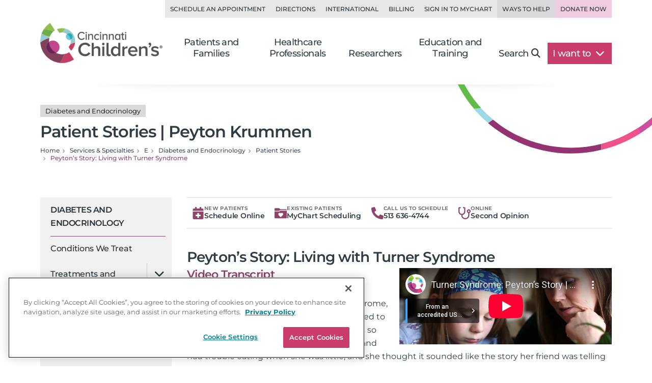

--- FILE ---
content_type: text/html; charset=utf-8
request_url: https://www.youtube-nocookie.com/embed/6liRnsO-05Q?wmode=transparent
body_size: 46903
content:
<!DOCTYPE html><html lang="en" dir="ltr" data-cast-api-enabled="true"><head><meta name="viewport" content="width=device-width, initial-scale=1"><script nonce="tmEB1rUdJQODDPLTijBk2A">if ('undefined' == typeof Symbol || 'undefined' == typeof Symbol.iterator) {delete Array.prototype.entries;}</script><style name="www-roboto" nonce="2dfz9A_cdt8t6dEtpFIqvA">@font-face{font-family:'Roboto';font-style:normal;font-weight:400;font-stretch:100%;src:url(//fonts.gstatic.com/s/roboto/v48/KFO7CnqEu92Fr1ME7kSn66aGLdTylUAMa3GUBHMdazTgWw.woff2)format('woff2');unicode-range:U+0460-052F,U+1C80-1C8A,U+20B4,U+2DE0-2DFF,U+A640-A69F,U+FE2E-FE2F;}@font-face{font-family:'Roboto';font-style:normal;font-weight:400;font-stretch:100%;src:url(//fonts.gstatic.com/s/roboto/v48/KFO7CnqEu92Fr1ME7kSn66aGLdTylUAMa3iUBHMdazTgWw.woff2)format('woff2');unicode-range:U+0301,U+0400-045F,U+0490-0491,U+04B0-04B1,U+2116;}@font-face{font-family:'Roboto';font-style:normal;font-weight:400;font-stretch:100%;src:url(//fonts.gstatic.com/s/roboto/v48/KFO7CnqEu92Fr1ME7kSn66aGLdTylUAMa3CUBHMdazTgWw.woff2)format('woff2');unicode-range:U+1F00-1FFF;}@font-face{font-family:'Roboto';font-style:normal;font-weight:400;font-stretch:100%;src:url(//fonts.gstatic.com/s/roboto/v48/KFO7CnqEu92Fr1ME7kSn66aGLdTylUAMa3-UBHMdazTgWw.woff2)format('woff2');unicode-range:U+0370-0377,U+037A-037F,U+0384-038A,U+038C,U+038E-03A1,U+03A3-03FF;}@font-face{font-family:'Roboto';font-style:normal;font-weight:400;font-stretch:100%;src:url(//fonts.gstatic.com/s/roboto/v48/KFO7CnqEu92Fr1ME7kSn66aGLdTylUAMawCUBHMdazTgWw.woff2)format('woff2');unicode-range:U+0302-0303,U+0305,U+0307-0308,U+0310,U+0312,U+0315,U+031A,U+0326-0327,U+032C,U+032F-0330,U+0332-0333,U+0338,U+033A,U+0346,U+034D,U+0391-03A1,U+03A3-03A9,U+03B1-03C9,U+03D1,U+03D5-03D6,U+03F0-03F1,U+03F4-03F5,U+2016-2017,U+2034-2038,U+203C,U+2040,U+2043,U+2047,U+2050,U+2057,U+205F,U+2070-2071,U+2074-208E,U+2090-209C,U+20D0-20DC,U+20E1,U+20E5-20EF,U+2100-2112,U+2114-2115,U+2117-2121,U+2123-214F,U+2190,U+2192,U+2194-21AE,U+21B0-21E5,U+21F1-21F2,U+21F4-2211,U+2213-2214,U+2216-22FF,U+2308-230B,U+2310,U+2319,U+231C-2321,U+2336-237A,U+237C,U+2395,U+239B-23B7,U+23D0,U+23DC-23E1,U+2474-2475,U+25AF,U+25B3,U+25B7,U+25BD,U+25C1,U+25CA,U+25CC,U+25FB,U+266D-266F,U+27C0-27FF,U+2900-2AFF,U+2B0E-2B11,U+2B30-2B4C,U+2BFE,U+3030,U+FF5B,U+FF5D,U+1D400-1D7FF,U+1EE00-1EEFF;}@font-face{font-family:'Roboto';font-style:normal;font-weight:400;font-stretch:100%;src:url(//fonts.gstatic.com/s/roboto/v48/KFO7CnqEu92Fr1ME7kSn66aGLdTylUAMaxKUBHMdazTgWw.woff2)format('woff2');unicode-range:U+0001-000C,U+000E-001F,U+007F-009F,U+20DD-20E0,U+20E2-20E4,U+2150-218F,U+2190,U+2192,U+2194-2199,U+21AF,U+21E6-21F0,U+21F3,U+2218-2219,U+2299,U+22C4-22C6,U+2300-243F,U+2440-244A,U+2460-24FF,U+25A0-27BF,U+2800-28FF,U+2921-2922,U+2981,U+29BF,U+29EB,U+2B00-2BFF,U+4DC0-4DFF,U+FFF9-FFFB,U+10140-1018E,U+10190-1019C,U+101A0,U+101D0-101FD,U+102E0-102FB,U+10E60-10E7E,U+1D2C0-1D2D3,U+1D2E0-1D37F,U+1F000-1F0FF,U+1F100-1F1AD,U+1F1E6-1F1FF,U+1F30D-1F30F,U+1F315,U+1F31C,U+1F31E,U+1F320-1F32C,U+1F336,U+1F378,U+1F37D,U+1F382,U+1F393-1F39F,U+1F3A7-1F3A8,U+1F3AC-1F3AF,U+1F3C2,U+1F3C4-1F3C6,U+1F3CA-1F3CE,U+1F3D4-1F3E0,U+1F3ED,U+1F3F1-1F3F3,U+1F3F5-1F3F7,U+1F408,U+1F415,U+1F41F,U+1F426,U+1F43F,U+1F441-1F442,U+1F444,U+1F446-1F449,U+1F44C-1F44E,U+1F453,U+1F46A,U+1F47D,U+1F4A3,U+1F4B0,U+1F4B3,U+1F4B9,U+1F4BB,U+1F4BF,U+1F4C8-1F4CB,U+1F4D6,U+1F4DA,U+1F4DF,U+1F4E3-1F4E6,U+1F4EA-1F4ED,U+1F4F7,U+1F4F9-1F4FB,U+1F4FD-1F4FE,U+1F503,U+1F507-1F50B,U+1F50D,U+1F512-1F513,U+1F53E-1F54A,U+1F54F-1F5FA,U+1F610,U+1F650-1F67F,U+1F687,U+1F68D,U+1F691,U+1F694,U+1F698,U+1F6AD,U+1F6B2,U+1F6B9-1F6BA,U+1F6BC,U+1F6C6-1F6CF,U+1F6D3-1F6D7,U+1F6E0-1F6EA,U+1F6F0-1F6F3,U+1F6F7-1F6FC,U+1F700-1F7FF,U+1F800-1F80B,U+1F810-1F847,U+1F850-1F859,U+1F860-1F887,U+1F890-1F8AD,U+1F8B0-1F8BB,U+1F8C0-1F8C1,U+1F900-1F90B,U+1F93B,U+1F946,U+1F984,U+1F996,U+1F9E9,U+1FA00-1FA6F,U+1FA70-1FA7C,U+1FA80-1FA89,U+1FA8F-1FAC6,U+1FACE-1FADC,U+1FADF-1FAE9,U+1FAF0-1FAF8,U+1FB00-1FBFF;}@font-face{font-family:'Roboto';font-style:normal;font-weight:400;font-stretch:100%;src:url(//fonts.gstatic.com/s/roboto/v48/KFO7CnqEu92Fr1ME7kSn66aGLdTylUAMa3OUBHMdazTgWw.woff2)format('woff2');unicode-range:U+0102-0103,U+0110-0111,U+0128-0129,U+0168-0169,U+01A0-01A1,U+01AF-01B0,U+0300-0301,U+0303-0304,U+0308-0309,U+0323,U+0329,U+1EA0-1EF9,U+20AB;}@font-face{font-family:'Roboto';font-style:normal;font-weight:400;font-stretch:100%;src:url(//fonts.gstatic.com/s/roboto/v48/KFO7CnqEu92Fr1ME7kSn66aGLdTylUAMa3KUBHMdazTgWw.woff2)format('woff2');unicode-range:U+0100-02BA,U+02BD-02C5,U+02C7-02CC,U+02CE-02D7,U+02DD-02FF,U+0304,U+0308,U+0329,U+1D00-1DBF,U+1E00-1E9F,U+1EF2-1EFF,U+2020,U+20A0-20AB,U+20AD-20C0,U+2113,U+2C60-2C7F,U+A720-A7FF;}@font-face{font-family:'Roboto';font-style:normal;font-weight:400;font-stretch:100%;src:url(//fonts.gstatic.com/s/roboto/v48/KFO7CnqEu92Fr1ME7kSn66aGLdTylUAMa3yUBHMdazQ.woff2)format('woff2');unicode-range:U+0000-00FF,U+0131,U+0152-0153,U+02BB-02BC,U+02C6,U+02DA,U+02DC,U+0304,U+0308,U+0329,U+2000-206F,U+20AC,U+2122,U+2191,U+2193,U+2212,U+2215,U+FEFF,U+FFFD;}@font-face{font-family:'Roboto';font-style:normal;font-weight:500;font-stretch:100%;src:url(//fonts.gstatic.com/s/roboto/v48/KFO7CnqEu92Fr1ME7kSn66aGLdTylUAMa3GUBHMdazTgWw.woff2)format('woff2');unicode-range:U+0460-052F,U+1C80-1C8A,U+20B4,U+2DE0-2DFF,U+A640-A69F,U+FE2E-FE2F;}@font-face{font-family:'Roboto';font-style:normal;font-weight:500;font-stretch:100%;src:url(//fonts.gstatic.com/s/roboto/v48/KFO7CnqEu92Fr1ME7kSn66aGLdTylUAMa3iUBHMdazTgWw.woff2)format('woff2');unicode-range:U+0301,U+0400-045F,U+0490-0491,U+04B0-04B1,U+2116;}@font-face{font-family:'Roboto';font-style:normal;font-weight:500;font-stretch:100%;src:url(//fonts.gstatic.com/s/roboto/v48/KFO7CnqEu92Fr1ME7kSn66aGLdTylUAMa3CUBHMdazTgWw.woff2)format('woff2');unicode-range:U+1F00-1FFF;}@font-face{font-family:'Roboto';font-style:normal;font-weight:500;font-stretch:100%;src:url(//fonts.gstatic.com/s/roboto/v48/KFO7CnqEu92Fr1ME7kSn66aGLdTylUAMa3-UBHMdazTgWw.woff2)format('woff2');unicode-range:U+0370-0377,U+037A-037F,U+0384-038A,U+038C,U+038E-03A1,U+03A3-03FF;}@font-face{font-family:'Roboto';font-style:normal;font-weight:500;font-stretch:100%;src:url(//fonts.gstatic.com/s/roboto/v48/KFO7CnqEu92Fr1ME7kSn66aGLdTylUAMawCUBHMdazTgWw.woff2)format('woff2');unicode-range:U+0302-0303,U+0305,U+0307-0308,U+0310,U+0312,U+0315,U+031A,U+0326-0327,U+032C,U+032F-0330,U+0332-0333,U+0338,U+033A,U+0346,U+034D,U+0391-03A1,U+03A3-03A9,U+03B1-03C9,U+03D1,U+03D5-03D6,U+03F0-03F1,U+03F4-03F5,U+2016-2017,U+2034-2038,U+203C,U+2040,U+2043,U+2047,U+2050,U+2057,U+205F,U+2070-2071,U+2074-208E,U+2090-209C,U+20D0-20DC,U+20E1,U+20E5-20EF,U+2100-2112,U+2114-2115,U+2117-2121,U+2123-214F,U+2190,U+2192,U+2194-21AE,U+21B0-21E5,U+21F1-21F2,U+21F4-2211,U+2213-2214,U+2216-22FF,U+2308-230B,U+2310,U+2319,U+231C-2321,U+2336-237A,U+237C,U+2395,U+239B-23B7,U+23D0,U+23DC-23E1,U+2474-2475,U+25AF,U+25B3,U+25B7,U+25BD,U+25C1,U+25CA,U+25CC,U+25FB,U+266D-266F,U+27C0-27FF,U+2900-2AFF,U+2B0E-2B11,U+2B30-2B4C,U+2BFE,U+3030,U+FF5B,U+FF5D,U+1D400-1D7FF,U+1EE00-1EEFF;}@font-face{font-family:'Roboto';font-style:normal;font-weight:500;font-stretch:100%;src:url(//fonts.gstatic.com/s/roboto/v48/KFO7CnqEu92Fr1ME7kSn66aGLdTylUAMaxKUBHMdazTgWw.woff2)format('woff2');unicode-range:U+0001-000C,U+000E-001F,U+007F-009F,U+20DD-20E0,U+20E2-20E4,U+2150-218F,U+2190,U+2192,U+2194-2199,U+21AF,U+21E6-21F0,U+21F3,U+2218-2219,U+2299,U+22C4-22C6,U+2300-243F,U+2440-244A,U+2460-24FF,U+25A0-27BF,U+2800-28FF,U+2921-2922,U+2981,U+29BF,U+29EB,U+2B00-2BFF,U+4DC0-4DFF,U+FFF9-FFFB,U+10140-1018E,U+10190-1019C,U+101A0,U+101D0-101FD,U+102E0-102FB,U+10E60-10E7E,U+1D2C0-1D2D3,U+1D2E0-1D37F,U+1F000-1F0FF,U+1F100-1F1AD,U+1F1E6-1F1FF,U+1F30D-1F30F,U+1F315,U+1F31C,U+1F31E,U+1F320-1F32C,U+1F336,U+1F378,U+1F37D,U+1F382,U+1F393-1F39F,U+1F3A7-1F3A8,U+1F3AC-1F3AF,U+1F3C2,U+1F3C4-1F3C6,U+1F3CA-1F3CE,U+1F3D4-1F3E0,U+1F3ED,U+1F3F1-1F3F3,U+1F3F5-1F3F7,U+1F408,U+1F415,U+1F41F,U+1F426,U+1F43F,U+1F441-1F442,U+1F444,U+1F446-1F449,U+1F44C-1F44E,U+1F453,U+1F46A,U+1F47D,U+1F4A3,U+1F4B0,U+1F4B3,U+1F4B9,U+1F4BB,U+1F4BF,U+1F4C8-1F4CB,U+1F4D6,U+1F4DA,U+1F4DF,U+1F4E3-1F4E6,U+1F4EA-1F4ED,U+1F4F7,U+1F4F9-1F4FB,U+1F4FD-1F4FE,U+1F503,U+1F507-1F50B,U+1F50D,U+1F512-1F513,U+1F53E-1F54A,U+1F54F-1F5FA,U+1F610,U+1F650-1F67F,U+1F687,U+1F68D,U+1F691,U+1F694,U+1F698,U+1F6AD,U+1F6B2,U+1F6B9-1F6BA,U+1F6BC,U+1F6C6-1F6CF,U+1F6D3-1F6D7,U+1F6E0-1F6EA,U+1F6F0-1F6F3,U+1F6F7-1F6FC,U+1F700-1F7FF,U+1F800-1F80B,U+1F810-1F847,U+1F850-1F859,U+1F860-1F887,U+1F890-1F8AD,U+1F8B0-1F8BB,U+1F8C0-1F8C1,U+1F900-1F90B,U+1F93B,U+1F946,U+1F984,U+1F996,U+1F9E9,U+1FA00-1FA6F,U+1FA70-1FA7C,U+1FA80-1FA89,U+1FA8F-1FAC6,U+1FACE-1FADC,U+1FADF-1FAE9,U+1FAF0-1FAF8,U+1FB00-1FBFF;}@font-face{font-family:'Roboto';font-style:normal;font-weight:500;font-stretch:100%;src:url(//fonts.gstatic.com/s/roboto/v48/KFO7CnqEu92Fr1ME7kSn66aGLdTylUAMa3OUBHMdazTgWw.woff2)format('woff2');unicode-range:U+0102-0103,U+0110-0111,U+0128-0129,U+0168-0169,U+01A0-01A1,U+01AF-01B0,U+0300-0301,U+0303-0304,U+0308-0309,U+0323,U+0329,U+1EA0-1EF9,U+20AB;}@font-face{font-family:'Roboto';font-style:normal;font-weight:500;font-stretch:100%;src:url(//fonts.gstatic.com/s/roboto/v48/KFO7CnqEu92Fr1ME7kSn66aGLdTylUAMa3KUBHMdazTgWw.woff2)format('woff2');unicode-range:U+0100-02BA,U+02BD-02C5,U+02C7-02CC,U+02CE-02D7,U+02DD-02FF,U+0304,U+0308,U+0329,U+1D00-1DBF,U+1E00-1E9F,U+1EF2-1EFF,U+2020,U+20A0-20AB,U+20AD-20C0,U+2113,U+2C60-2C7F,U+A720-A7FF;}@font-face{font-family:'Roboto';font-style:normal;font-weight:500;font-stretch:100%;src:url(//fonts.gstatic.com/s/roboto/v48/KFO7CnqEu92Fr1ME7kSn66aGLdTylUAMa3yUBHMdazQ.woff2)format('woff2');unicode-range:U+0000-00FF,U+0131,U+0152-0153,U+02BB-02BC,U+02C6,U+02DA,U+02DC,U+0304,U+0308,U+0329,U+2000-206F,U+20AC,U+2122,U+2191,U+2193,U+2212,U+2215,U+FEFF,U+FFFD;}</style><script name="www-roboto" nonce="tmEB1rUdJQODDPLTijBk2A">if (document.fonts && document.fonts.load) {document.fonts.load("400 10pt Roboto", "E"); document.fonts.load("500 10pt Roboto", "E");}</script><link rel="stylesheet" href="/s/player/7dc3db36/www-player.css" name="www-player" nonce="2dfz9A_cdt8t6dEtpFIqvA"><style nonce="2dfz9A_cdt8t6dEtpFIqvA">html {overflow: hidden;}body {font: 12px Roboto, Arial, sans-serif; background-color: #000; color: #fff; height: 100%; width: 100%; overflow: hidden; position: absolute; margin: 0; padding: 0;}#player {width: 100%; height: 100%;}h1 {text-align: center; color: #fff;}h3 {margin-top: 6px; margin-bottom: 3px;}.player-unavailable {position: absolute; top: 0; left: 0; right: 0; bottom: 0; padding: 25px; font-size: 13px; background: url(/img/meh7.png) 50% 65% no-repeat;}.player-unavailable .message {text-align: left; margin: 0 -5px 15px; padding: 0 5px 14px; border-bottom: 1px solid #888; font-size: 19px; font-weight: normal;}.player-unavailable a {color: #167ac6; text-decoration: none;}</style><script nonce="tmEB1rUdJQODDPLTijBk2A">var ytcsi={gt:function(n){n=(n||"")+"data_";return ytcsi[n]||(ytcsi[n]={tick:{},info:{},gel:{preLoggedGelInfos:[]}})},now:window.performance&&window.performance.timing&&window.performance.now&&window.performance.timing.navigationStart?function(){return window.performance.timing.navigationStart+window.performance.now()}:function(){return(new Date).getTime()},tick:function(l,t,n){var ticks=ytcsi.gt(n).tick;var v=t||ytcsi.now();if(ticks[l]){ticks["_"+l]=ticks["_"+l]||[ticks[l]];ticks["_"+l].push(v)}ticks[l]=
v},info:function(k,v,n){ytcsi.gt(n).info[k]=v},infoGel:function(p,n){ytcsi.gt(n).gel.preLoggedGelInfos.push(p)},setStart:function(t,n){ytcsi.tick("_start",t,n)}};
(function(w,d){function isGecko(){if(!w.navigator)return false;try{if(w.navigator.userAgentData&&w.navigator.userAgentData.brands&&w.navigator.userAgentData.brands.length){var brands=w.navigator.userAgentData.brands;var i=0;for(;i<brands.length;i++)if(brands[i]&&brands[i].brand==="Firefox")return true;return false}}catch(e){setTimeout(function(){throw e;})}if(!w.navigator.userAgent)return false;var ua=w.navigator.userAgent;return ua.indexOf("Gecko")>0&&ua.toLowerCase().indexOf("webkit")<0&&ua.indexOf("Edge")<
0&&ua.indexOf("Trident")<0&&ua.indexOf("MSIE")<0}ytcsi.setStart(w.performance?w.performance.timing.responseStart:null);var isPrerender=(d.visibilityState||d.webkitVisibilityState)=="prerender";var vName=!d.visibilityState&&d.webkitVisibilityState?"webkitvisibilitychange":"visibilitychange";if(isPrerender){var startTick=function(){ytcsi.setStart();d.removeEventListener(vName,startTick)};d.addEventListener(vName,startTick,false)}if(d.addEventListener)d.addEventListener(vName,function(){ytcsi.tick("vc")},
false);if(isGecko()){var isHidden=(d.visibilityState||d.webkitVisibilityState)=="hidden";if(isHidden)ytcsi.tick("vc")}var slt=function(el,t){setTimeout(function(){var n=ytcsi.now();el.loadTime=n;if(el.slt)el.slt()},t)};w.__ytRIL=function(el){if(!el.getAttribute("data-thumb"))if(w.requestAnimationFrame)w.requestAnimationFrame(function(){slt(el,0)});else slt(el,16)}})(window,document);
</script><script nonce="tmEB1rUdJQODDPLTijBk2A">var ytcfg={d:function(){return window.yt&&yt.config_||ytcfg.data_||(ytcfg.data_={})},get:function(k,o){return k in ytcfg.d()?ytcfg.d()[k]:o},set:function(){var a=arguments;if(a.length>1)ytcfg.d()[a[0]]=a[1];else{var k;for(k in a[0])ytcfg.d()[k]=a[0][k]}}};
ytcfg.set({"CLIENT_CANARY_STATE":"none","DEVICE":"cbr\u003dChrome\u0026cbrand\u003dapple\u0026cbrver\u003d131.0.0.0\u0026ceng\u003dWebKit\u0026cengver\u003d537.36\u0026cos\u003dMacintosh\u0026cosver\u003d10_15_7\u0026cplatform\u003dDESKTOP","EVENT_ID":"yR8MaafEDozhmtUP3_6q0AY","EXPERIMENT_FLAGS":{"ab_det_apb_b":true,"ab_det_apm":true,"ab_det_el_h":true,"ab_det_em_inj":true,"ab_l_sig_st":true,"ab_l_sig_st_e":true,"ab_sa_ef":true,"action_companion_center_align_description":true,"align_three_dot_menu_with_title_description":true,"allow_skip_networkless":true,"always_send_and_write":true,"att_web_record_metrics":true,"attr_string_reactive":true,"c3_enable_button_impression_logging":true,"c3_watch_page_component":true,"cancel_pending_navs":true,"clean_up_manual_attribution_header":true,"clear_user_partitioned_ls":true,"config_age_report_killswitch":true,"cow_optimize_idom_compat":true,"csi_config_handling_infra":true,"csi_on_gel":true,"delhi_mweb_colorful_sd":true,"delhi_mweb_colorful_sd_v2":true,"deprecate_csi_has_info":true,"deprecate_pair_servlet_enabled":true,"desktop_sparkles_light_cta_button":true,"disable_cached_masthead_data":true,"disable_child_node_auto_formatted_strings":true,"disable_enf_isd":true,"disable_log_to_visitor_layer":true,"disable_pacf_logging_for_memory_limited_tv":true,"embeds_disable_networkless_logging":true,"embeds_enable_eid_enforcement_for_marketing_pages":true,"embeds_enable_eid_enforcement_for_youtube":true,"embeds_enable_eid_log_for_marketing_pages":true,"embeds_enable_emc3ds_muted_autoplay":true,"embeds_enable_new_csi":true,"embeds_enable_pfp_always_unbranded":true,"embeds_web_nwl_disable_nocookie":true,"embeds_web_updated_shorts_definition_fix":true,"enable_ab_report_on_errorscreen":true,"enable_ab_rp_int":true,"enable_active_view_display_ad_renderer_web_home":true,"enable_ad_disclosure_banner_a11y_fix":true,"enable_async_ab_enf":true,"enable_chips_shelf_view_model_fully_reactive":true,"enable_client_creator_goal_ticker_bar_revamp":true,"enable_client_data_on_companion_ve_events":true,"enable_client_only_wiz_direct_reactions":true,"enable_client_sli_logging":true,"enable_client_streamz_web":true,"enable_client_ve_spec":true,"enable_cloud_save_error_popup_after_retry":true,"enable_cookie_reissue_iframe":true,"enable_dai_sdf_h5_preroll":true,"enable_datasync_id_header_in_web_vss_pings":true,"enable_dma_post_enforcement":true,"enable_docked_chat_messages":true,"enable_entity_store_from_dependency_injection":true,"enable_flow_logging_p4e":true,"enable_fully_reactive_badge_shape":true,"enable_inline_muted_playback_on_web_search":true,"enable_inline_muted_playback_on_web_search_for_vdc":true,"enable_inline_muted_playback_on_web_search_for_vdcb":true,"enable_is_mini_app_page_active_bugfix":true,"enable_live_overlay_feed_in_live_chat":true,"enable_logging_first_user_action_after_game_ready":true,"enable_ltc_param_fetch_from_innertube":true,"enable_masthead_mweb_padding_fix":true,"enable_menu_renderer_button_in_mweb_hclr":true,"enable_mini_app_command_handler_mweb_fix":true,"enable_mini_app_iframe_loaded_logging":true,"enable_mixed_direction_formatted_strings":true,"enable_modern_ia_client_icons":true,"enable_mweb_livestream_ui_update":true,"enable_mweb_pause_autonav":true,"enable_names_handles_account_switcher":true,"enable_network_request_logging_on_game_events":true,"enable_new_paid_product_placement":true,"enable_obtaining_ppn_query_param":true,"enable_open_in_new_tab_icon_for_short_dr_for_desktop_search":true,"enable_open_yt_content":true,"enable_origin_query_parameter_bugfix":true,"enable_pacf_slot_asde_infeed_h5":true,"enable_pacf_slot_asde_player_byte_h5":true,"enable_pacf_slot_asde_player_byte_h5_TV":true,"enable_pause_ads_on_ytv_html5":true,"enable_payments_purchase_manager":true,"enable_pdp_icon_prefetch":true,"enable_pl_r_c_s":true,"enable_pl_r_si_fa":true,"enable_place_pivot_url":true,"enable_playable_a11y_label_with_badge_text":true,"enable_populate_att_psd_in_abe_feedback":true,"enable_populate_psd_in_abe_feedback":true,"enable_primitive_dialog_aria_hide_siblings":true,"enable_pv_screen_modern_text":true,"enable_removing_navbar_title_on_hashtag_page_mweb":true,"enable_resetting_scroll_position_on_flow_change":true,"enable_sdf_companion_h5":true,"enable_sdf_dai_h5_midroll":true,"enable_sdf_h5_endemic_mid_post_roll":true,"enable_sdf_on_h5_unplugged_vod_midroll":true,"enable_sdf_shorts_player_bytes_h5":true,"enable_sdk_performance_network_logging":true,"enable_sending_unwrapped_game_audio_as_serialized_metadata":true,"enable_sfv_effect_pivot_url":true,"enable_skip_ad_guidance_prompt":true,"enable_skippable_ads_for_unplugged_ad_pod":true,"enable_smearing_expansion_dai":true,"enable_third_party_info":true,"enable_time_out_messages":true,"enable_timeline_view_modern_transcript_fe":true,"enable_track_defined_via_mutable_signal":true,"enable_video_display_compact_button_group_for_desktop_search":true,"enable_watch_next_pause_autoplay_lact":true,"enable_web_96_bit_csn":true,"enable_web_delhi_icons":true,"enable_web_home_top_landscape_image_layout_level_click":true,"enable_web_tiered_gel":true,"enable_window_constrained_buy_flow_dialog":true,"enable_wiz_always_try_logging_info_map":true,"enable_wiz_queue_effect_and_on_init_initial_runs":true,"enable_ypc_spinners":true,"enable_yt_ata_iframe_authuser":true,"err_on_pl_r_c":true,"export_networkless_options":true,"fill_single_video_with_notify_to_lasr":true,"fix_ad_miniplayer_controls_rendering":true,"fix_ads_tracking_for_swf_config_deprecation_mweb":true,"h5_companion_enable_adcpn_macro_substitution_for_click_pings":true,"h5_inplayer_enable_adcpn_macro_substitution_for_click_pings":true,"h5_reset_cache_and_filter_before_update_masthead":true,"hide_channel_creation_title_for_mweb":true,"high_ccv_client_side_caching_h5":true,"html5_log_trigger_events_with_debug_data":true,"html5_ssdai_enable_media_end_cue_range":true,"il_attach_cache_limit":true,"il_use_view_model_logging_context":true,"is_browser_support_for_webcam_streaming":true,"json_condensed_response":true,"kev_adb_pg":true,"kevlar_gel_error_routing":true,"kevlar_watch_cinematics":true,"live_chat_enable_controller_extraction":true,"live_chat_enable_rta_manager":true,"live_chat_increased_min_height":true,"log_click_with_layer_from_element_in_command_handler":true,"log_errors_through_nwl_on_retry":true,"main_web_redirect_integration_riot":true,"mdx_enable_privacy_disclosure_ui":true,"mdx_load_cast_api_bootstrap_script":true,"medium_progress_bar_modification":true,"migrate_events_to_ts":true,"migrate_remaining_web_ad_badges_to_innertube":true,"mobile_account_menu_refresh":true,"mutable_signal_set_skip_unchanged":true,"mweb_a11y_enable_player_controls_invisible_toggle":true,"mweb_account_linking_noapp":true,"mweb_actions_command_handler":true,"mweb_allow_modern_search_suggest_behavior":true,"mweb_animated_actions":true,"mweb_app_upsell_button_direct_to_app":true,"mweb_attr_string_wiz":true,"mweb_big_boards":true,"mweb_big_progress_bar":true,"mweb_bottom_sheet_overlay_use_render":true,"mweb_c3_disable_carve_out":true,"mweb_c3_disable_carve_out_keep_external_links":true,"mweb_c3_enable_adaptive_signals":true,"mweb_c3_endscreen":true,"mweb_c3_endscreen_v2":true,"mweb_c3_library_page_enable_recent_shelf":true,"mweb_c3_remove_web_navigation_endpoint_data":true,"mweb_c3_use_canonical_from_player_response":true,"mweb_channels_restyle_landscape_wider_buttons":true,"mweb_cinematic_fullscreen":true,"mweb_cinematic_topbar":true,"mweb_cinematic_watch":true,"mweb_command_handler":true,"mweb_continuation_response_processing":true,"mweb_cow_context_fix":true,"mweb_delay_watch_initial_data":true,"mweb_deprecate_skip_ve_logging":true,"mweb_disable_searchbar_scroll":true,"mweb_early_logging_time_init":true,"mweb_enable_async_commands":true,"mweb_enable_async_item_section_renderers":true,"mweb_enable_async_renderer_prefetch":true,"mweb_enable_c3_js_defer":true,"mweb_enable_closed_captioning_button_on_player":true,"mweb_enable_keto_batch_player_dtts":true,"mweb_enable_keto_batch_player_fullscreen":true,"mweb_enable_keto_batch_player_progress_bar":true,"mweb_enable_keto_batch_player_root":true,"mweb_enable_keto_batch_player_tooltips":true,"mweb_enable_keto_panel_container":true,"mweb_enable_local_innertube_services":true,"mweb_enable_lockup_view_model_for_ucp":true,"mweb_enable_media_item_current_data_signal":true,"mweb_enable_more_drawer":true,"mweb_enable_on_response_received_command_service":true,"mweb_enable_overlay_touch_manager":true,"mweb_enable_premium_carve_out_fix":true,"mweb_enable_refresh_detection":true,"mweb_enable_replaceable_actions":true,"mweb_enable_replaceable_idom_stamper":true,"mweb_enable_search_big_thumbs":true,"mweb_enable_search_imp":true,"mweb_enable_sequence_signal":true,"mweb_enable_shorts_pivot_button":true,"mweb_enable_shorts_video_preload":true,"mweb_enable_sink_chip_bar":true,"mweb_enable_sink_pages_dwell_detection":true,"mweb_enable_sink_statement_banner":true,"mweb_enable_skippables_on_jio_phone":true,"mweb_enable_storyboards":true,"mweb_enable_unified_player_bootstrap":true,"mweb_enable_varispeed_controller":true,"mweb_enable_warm_channel_requests":true,"mweb_enable_watch_feed_infinite_scroll":true,"mweb_enable_wrapped_unplugged_pause_membership_dialog_renderer":true,"mweb_enable_xhr_chunking":true,"mweb_explore_button_chip_bugfix":true,"mweb_filter_video_format_in_webfe":true,"mweb_fix_livestream_seeking":true,"mweb_fix_monitor_visibility_after_render":true,"mweb_fix_section_list_continuation_item_renderers":true,"mweb_force_ios_fallback_to_native_control":true,"mweb_fp_auto_fullscreen":true,"mweb_fullscreen_controls":true,"mweb_fullscreen_controls_action_buttons":true,"mweb_fullscreen_draggable_engagement_panel":true,"mweb_fullscreen_overlay_voice_search":true,"mweb_fullscreen_watch_system":true,"mweb_hacky_fix_for_playlist_panel":true,"mweb_home_reactive_shorts":true,"mweb_innertube_search_command":true,"mweb_lang_in_html":true,"mweb_like_button_synced_with_entities":true,"mweb_like_endpoint_mutation":true,"mweb_logo_use_home_page_ve":true,"mweb_modern_player_controls_tap_target_ui":true,"mweb_modern_tabs":true,"mweb_modern_typography":true,"mweb_module_decoration":true,"mweb_native_control_in_faux_fullscreen_shared":true,"mweb_panel_container_inert":true,"mweb_player_controls_computed_player_api":true,"mweb_player_delhi_dtts":true,"mweb_player_settings_use_bottom_sheet":true,"mweb_player_settings_use_bottom_sheet_kaios":true,"mweb_player_show_previous_next_buttons_in_playlist":true,"mweb_player_skip_no_op_state_changes":true,"mweb_player_user_select_none":true,"mweb_playlist_engagement_panel":true,"mweb_schedule_warm_watch_response":true,"mweb_searchbox_legacy_navigation":true,"mweb_see_fewer_shorts":true,"mweb_sheets_ui_refresh":true,"mweb_shorts_comments_panel_id_change":true,"mweb_show_ios_smart_banner":true,"mweb_startup_lifecycle":true,"mweb_unified_server_contract_client":true,"mweb_use_server_url_on_startup":true,"mweb_watch_captions_enable_auto_translate":true,"mweb_watch_captions_set_default_size":true,"mweb_watchfeed_big_thumbnails":true,"mweb_yt_searchbox":true,"networkless_logging":true,"new_csn_storage_design":true,"no_client_ve_attach_unless_shown":true,"nwl_send_from_memory_when_online":true,"pageid_as_header_web":true,"playback_settings_use_switch_menu":true,"player_controls_autonav_fix":true,"player_controls_skip_double_signal_update":true,"polymer_bad_build_labels":true,"polymer_verifiy_app_state":true,"prevent_zero_high_score_value_from_being_sent":true,"qoe_send_and_write":true,"read_data_from_web_component_wrapper":true,"reels_enable_new_latency_logging":true,"remove_masthead_channel_banner_on_refresh":true,"remove_slot_id_exited_trigger_for_dai_in_player_slot_expire":true,"replace_client_url_parsing_with_server_signal":true,"scheduler_use_raf_by_default":true,"search_ui_enable_pve_buy_button":true,"search_ui_official_cards_enable_paid_virtual_event_buy_button":true,"service_worker_enabled":true,"service_worker_push_enabled":true,"service_worker_push_home_page_prompt":true,"service_worker_push_watch_page_prompt":true,"shell_load_gcf":true,"shorten_initial_gel_batch_timeout":true,"should_use_yt_voice_endpoint_in_kaios":true,"sink_wrapper_disable_runtime_shadycss":true,"skip_invalid_ytcsi_ticks":true,"skip_setting_info_in_csi_data_object":true,"smarter_ve_dedupping":true,"smartimation_background":true,"speedmaster_no_seek":true,"start_client_gcf_mweb":true,"suppress_error_204_logging":true,"synced_panel_scrolling_controller":true,"use_color_palettes_modern_collections_v2":true,"use_core_sm":true,"use_csi_stp_handler":true,"use_event_time_ms_header":true,"use_fifo_for_networkless":true,"use_infogel_early_logging":true,"use_new_in_memory_storage":true,"use_player_abuse_bg_library":true,"use_request_time_ms_header":true,"use_session_based_sampling":true,"use_ts_visibilitylogger":true,"vss_final_ping_send_and_write":true,"vss_playback_use_send_and_write":true,"web_adaptive_repeat_ase":true,"web_always_load_chat_support":true,"web_animated_like":true,"web_api_url":true,"web_attr_string_unified_vis_mon":true,"web_attributed_string_race_fix":true,"web_autonav_allow_off_by_default":true,"web_bookmark_playlist_save_icon":true,"web_button_vm_refactor_disabled":true,"web_c3_log_app_init_finish":true,"web_csi_action_sampling_enabled":true,"web_dedupe_ve_grafting":true,"web_disable_backdrop_filter":true,"web_enable_ab_em_rsp":true,"web_enable_ab_rsp_cl":true,"web_enable_abd_ref":true,"web_enable_course_icon_update":true,"web_enable_error_204":true,"web_enable_horizontal_video_attributes_section":true,"web_enable_like_button_click_debouncing":true,"web_fix_segmented_like_dislike_undefined":true,"web_gcf_hashes_innertube":true,"web_gel_timeout_cap":true,"web_graft_ve_unified_vis_mon":true,"web_list_item_style_for_menu_items":true,"web_masthead_visited_channel_color_fix":true,"web_metadata_carousel_elref_bugfix":true,"web_parent_target_for_sheets":true,"web_persist_server_autonav_state_on_client":true,"web_playback_associated_log_ctt":true,"web_playback_associated_ve":true,"web_prefetch_preload_video":true,"web_resizable_advertiser_banner_on_masthead_safari_fix":true,"web_scheduler_auto_init":true,"web_shorts_lockup_view_model_sink":true,"web_shorts_pivot_button_view_model_reactive":true,"web_shorts_suggested_action_no_bvm":true,"web_update_panel_visibility_logging_fix":true,"web_video_attribute_view_model_a11y_fix":true,"web_watch_controls_state_signals":true,"web_wiz_attributed_string_skip_empty":true,"web_yt_config_context":true,"webfe_disable_ab_em_plb":true,"webfe_mweb_watch_microdata":true,"webfe_watch_shorts_canonical_url_fix":true,"webpo_exit_on_net_err":true,"wiz_diff_overwritable":true,"wiz_memoize_stamper_items":true,"wiz_use_generic_logging_infra":true,"woffle_used_state_report":true,"wpo_gel_strz":true,"ytcp_paper_tooltip_use_scoped_owner_root":true,"ytidb_clear_embedded_player":true,"H5_async_logging_delay_ms":30000.0,"autoplay_pause_by_lact_sampling_fraction":0.0,"cinematic_watch_effect_opacity":0.4,"formatted_description_log_warning_fraction":0.01,"log_window_onerror_fraction":0.1,"mweb_prediction_threshold":0.05,"mweb_prediction_threshold_navigation":0.05,"speedmaster_playback_rate":2.0,"tv_pacf_logging_sample_rate":0.01,"web_pbj_log_warning_rate":0.0,"web_system_health_fraction":0.01,"ytidb_transaction_ended_event_rate_limit":0.02,"active_time_update_interval_ms":10000,"att_init_delay":200,"autoplay_pause_by_lact_sec":0,"botguard_async_snapshot_timeout_ms":3000,"check_navigator_accuracy_timeout_ms":0,"cinematic_watch_css_filter_blur_strength":40,"cinematic_watch_fade_out_duration":500,"close_webview_delay_ms":100,"cloud_save_game_data_rate_limit_ms":3000,"compression_disable_point":10,"custom_active_view_tos_timeout_ms":3600000,"embeds_widget_poll_interval_ms":0,"gel_min_batch_size":3,"gel_queue_timeout_max_ms":60000,"get_async_timeout_ms":60000,"hide_cta_for_home_web_video_ads_animate_in_time":2,"html5_byterate_soft_cap":0,"initial_gel_batch_timeout":2000,"max_body_size_to_compress":500000,"max_prefetch_window_sec_for_livestream_optimization":10,"min_prefetch_offset_sec_for_livestream_optimization":20,"multiple_preview_news_duration_time":11000,"mweb_c3_toast_duration_ms":5000,"mweb_deep_link_fallback_timeout_ms":10000,"mweb_delay_response_received_actions":100,"mweb_fp_dpad_rate_limit_ms":0,"mweb_fp_dpad_watch_title_clamp_lines":0,"mweb_history_manager_cache_size":100,"mweb_history_manager_w2w_ttl":0,"mweb_ios_fullscreen_playback_transition_delay_ms":500,"mweb_ios_fullscreen_system_pause_epilson_ms":0,"mweb_override_response_store_expiration_ms":0,"mweb_shorts_early_continuation_trigger_threshold":2,"mweb_throttle_rendering_iteration_ct":0,"mweb_w2w_max_age_seconds":0,"mweb_watch_captions_default_size":2,"network_polling_interval":30000,"play_click_interval_ms":30000,"play_ping_interval_ms":10000,"prefetch_comments_ms_after_video":0,"send_config_hash_timer":0,"service_worker_push_logged_out_prompt_watches":-1,"service_worker_push_prompt_cap":-1,"service_worker_push_prompt_delay_microseconds":3888000000000,"show_mini_app_ad_frequency_cap_ms":300000,"slow_compressions_before_abandon_count":4,"speedmaster_cancellation_movement_dp":10,"speedmaster_touch_activation_ms":500,"web_foreground_heartbeat_interval_ms":28000,"web_gel_debounce_ms":10000,"web_logging_max_batch":100,"web_max_tracing_events":50,"web_tracing_session_replay":0,"wil_icon_max_concurrent_fetches":9999,"ytidb_remake_db_retries":3,"ytidb_reopen_db_retries":3,"WebClientReleaseProcessCritical__youtube_embeds_client_version_override":"","WebClientReleaseProcessCritical__youtube_embeds_web_client_version_override":"","WebClientReleaseProcessCritical__youtube_mweb_client_version_override":"","debug_forced_internalcountrycode":"","embeds_web_synth_ch_headers_banned_urls_regex":"","enable_web_media_service":"DISABLED","il_payload_scraping":"","live_chat_unicode_emoji_json_url":"https://www.gstatic.com/youtube/img/emojis/emojis-svg-9.json","mweb_deep_link_feature_tag_suffix":"11268432","mweb_enable_shorts_innertube_player_prefetch_trigger":"NONE","mweb_fp_dpad":"home,search,browse,channel,create_channel,experiments,settings,trending,oops,404,paid_memberships,sponsorship,premium,shorts","mweb_fp_dpad_linear_navigation":"","mweb_fp_dpad_linear_navigation_visitor":"","mweb_fp_dpad_visitor":"","mweb_preload_video_by_player_vars":"","mweb_sign_in_button_style":"STYLE_SUGGESTIVE_AVATAR","place_pivot_triggering_container_alternate":"","place_pivot_triggering_counterfactual_container_alternate":"","search_ui_mweb_searchbar_restyle":"DEFAULT","service_worker_push_force_notification_prompt_tag":"1","service_worker_scope":"/","suggest_exp_str":"","web_client_version_override":"","kevlar_command_handler_command_banlist":[],"mini_app_ids_without_game_ready":["UgkxHHtsak1SC8mRGHMZewc4HzeAY3yhPPmJ","Ugkx7OgzFqE6z_5Mtf4YsotGfQNII1DF_RBm"],"web_op_signal_type_banlist":[],"web_tracing_enabled_spans":["event","command"]},"GAPI_HINT_PARAMS":"m;/_/scs/abc-static/_/js/k\u003dgapi.gapi.en.UXDNXkgCDpE.O/d\u003d1/rs\u003dAHpOoo_3ykjRTrvlIBv6vfu43Rx7CYUQSA/m\u003d__features__","GAPI_HOST":"https://apis.google.com","GAPI_LOCALE":"en_US","GL":"US","HL":"en","HTML_DIR":"ltr","HTML_LANG":"en","INNERTUBE_API_KEY":"AIzaSyAO_FJ2SlqU8Q4STEHLGCilw_Y9_11qcW8","INNERTUBE_API_VERSION":"v1","INNERTUBE_CLIENT_NAME":"WEB_EMBEDDED_PLAYER","INNERTUBE_CLIENT_VERSION":"1.20251103.22.00","INNERTUBE_CONTEXT":{"client":{"hl":"en","gl":"US","remoteHost":"18.222.240.67","deviceMake":"Apple","deviceModel":"","visitorData":"[base64]%3D%3D","userAgent":"Mozilla/5.0 (Macintosh; Intel Mac OS X 10_15_7) AppleWebKit/537.36 (KHTML, like Gecko) Chrome/131.0.0.0 Safari/537.36; ClaudeBot/1.0; +claudebot@anthropic.com),gzip(gfe)","clientName":"WEB_EMBEDDED_PLAYER","clientVersion":"1.20251103.22.00","osName":"Macintosh","osVersion":"10_15_7","originalUrl":"https://www.youtube-nocookie.com/embed/6liRnsO-05Q?wmode\u003dtransparent","platform":"DESKTOP","clientFormFactor":"UNKNOWN_FORM_FACTOR","configInfo":{"appInstallData":"[base64]"},"browserName":"Chrome","browserVersion":"131.0.0.0","acceptHeader":"text/html,application/xhtml+xml,application/xml;q\u003d0.9,image/webp,image/apng,*/*;q\u003d0.8,application/signed-exchange;v\u003db3;q\u003d0.9","deviceExperimentId":"ChxOelUyT1RRMk1EQXlNelU0TlRNMk16YzNNUT09EMm_sMgGGMm_sMgG","rolloutToken":"CLDNyq66tai0iwEQ59iRgNTckAMY59iRgNTckAM%3D"},"user":{"lockedSafetyMode":false},"request":{"useSsl":true},"clickTracking":{"clickTrackingParams":"IhMI58yRgNTckAMVjLCmBB1fvwpq"},"thirdParty":{"embeddedPlayerContext":{"embeddedPlayerEncryptedContext":"[base64]","ancestorOriginsSupported":false}}},"INNERTUBE_CONTEXT_CLIENT_NAME":56,"INNERTUBE_CONTEXT_CLIENT_VERSION":"1.20251103.22.00","INNERTUBE_CONTEXT_GL":"US","INNERTUBE_CONTEXT_HL":"en","LATEST_ECATCHER_SERVICE_TRACKING_PARAMS":{"client.name":"WEB_EMBEDDED_PLAYER"},"LOGGED_IN":false,"PAGE_BUILD_LABEL":"youtube.player.web_20251103_22_RC00","PAGE_CL":827670652,"SERVER_NAME":"WebFE","VISITOR_DATA":"[base64]%3D%3D","WEB_PLAYER_CONTEXT_CONFIGS":{"WEB_PLAYER_CONTEXT_CONFIG_ID_EMBEDDED_PLAYER":{"rootElementId":"movie_player","jsUrl":"/s/player/7dc3db36/player_ias.vflset/en_US/base.js","cssUrl":"/s/player/7dc3db36/www-player.css","contextId":"WEB_PLAYER_CONTEXT_CONFIG_ID_EMBEDDED_PLAYER","eventLabel":"embedded","contentRegion":"US","hl":"en_US","hostLanguage":"en","innertubeApiKey":"AIzaSyAO_FJ2SlqU8Q4STEHLGCilw_Y9_11qcW8","innertubeApiVersion":"v1","innertubeContextClientVersion":"1.20251103.22.00","device":{"brand":"apple","model":"","browser":"Chrome","browserVersion":"131.0.0.0","os":"Macintosh","osVersion":"10_15_7","platform":"DESKTOP","interfaceName":"WEB_EMBEDDED_PLAYER","interfaceVersion":"1.20251103.22.00"},"serializedExperimentIds":"24004644,51010235,51063643,51098299,51204329,51222973,51327268,51340662,51349914,51353393,51366423,51389629,51404808,51404810,51484222,51490331,51500051,51505436,51530495,51534669,51549714,51560386,51565116,51566373,51574295,51578633,51583568,51583821,51585555,51586118,51595686,51597173,51602723,51605258,51605395,51611456,51611750,51615067,51616437,51618447,51619502,51620803,51620866,51621065,51622518,51622844,51629264,51632249,51632891,51632919,51632969,51633111,51633255,51634175,51636109,51637029,51638271,51638932,51639980,51640646,51640767,51640809,51641390,51642269,51645951,51648336,51658384,51659338,51662081,51662156,51662500,51668378","serializedExperimentFlags":"H5_async_logging_delay_ms\u003d30000.0\u0026a11y_h5_associate_survey_question\u003dtrue\u0026ab_det_apb_b\u003dtrue\u0026ab_det_apm\u003dtrue\u0026ab_det_el_h\u003dtrue\u0026ab_det_em_inj\u003dtrue\u0026ab_l_sig_st\u003dtrue\u0026ab_l_sig_st_e\u003dtrue\u0026ab_sa_ef\u003dtrue\u0026action_companion_center_align_description\u003dtrue\u0026ad_pod_disable_companion_persist_ads_quality\u003dtrue\u0026add_stmp_logs_for_voice_boost\u003dtrue\u0026align_three_dot_menu_with_title_description\u003dtrue\u0026allow_drm_override\u003dtrue\u0026allow_live_autoplay\u003dtrue\u0026allow_poltergust_autoplay\u003dtrue\u0026allow_skip_networkless\u003dtrue\u0026allow_vp9_1080p_mq_enc\u003dtrue\u0026always_cache_redirect_endpoint\u003dtrue\u0026always_send_and_write\u003dtrue\u0026annotation_module_vast_cards_load_logging_fraction\u003d0.0\u0026assign_drm_family_by_format\u003dtrue\u0026att_web_record_metrics\u003dtrue\u0026attr_string_reactive\u003dtrue\u0026autoplay_time\u003d10000\u0026autoplay_time_for_fullscreen\u003d-1\u0026autoplay_time_for_music_content\u003d-1\u0026bg_vm_reinit_threshold\u003d7200000\u0026blocked_packages_for_sps\u003d[]\u0026botguard_async_snapshot_timeout_ms\u003d3000\u0026captions_url_add_ei\u003dtrue\u0026check_navigator_accuracy_timeout_ms\u003d0\u0026clean_up_manual_attribution_header\u003dtrue\u0026clear_user_partitioned_ls\u003dtrue\u0026cobalt_h5vcc_h_t_t_p3\u003d0\u0026cobalt_h5vcc_media_dot_audio_write_duration_local\u003d0\u0026cobalt_h5vcc_media_dot_player_configuration_dot_decode_to_texture_preferred\u003d0\u0026cobalt_h5vcc_media_element_dot_enable_using_media_source_attachment_methods\u003d0\u0026cobalt_h5vcc_media_element_dot_enable_using_media_source_buffered_range\u003d0\u0026cobalt_h5vcc_q_u_i_c\u003d0\u0026cobalt_h5vcc_set_prefer_minimal_post_processing\u003d0\u0026cobalt_h5vcc_string_q_u_i_c_connection_options\u003d\u0026compression_disable_point\u003d10\u0026cow_optimize_idom_compat\u003dtrue\u0026csi_config_handling_infra\u003dtrue\u0026csi_on_gel\u003dtrue\u0026custom_active_view_tos_timeout_ms\u003d3600000\u0026dash_manifest_version\u003d5\u0026debug_bandaid_hostname\u003d\u0026debug_sherlog_username\u003d\u0026delhi_modern_player_default_thumbnail_percentage\u003d0.0\u0026delhi_modern_player_faster_autohide_delay_ms\u003d2000\u0026delhi_modern_player_pause_thumbnail_percentage\u003d0.6\u0026delhi_modern_web_player_blending_mode\u003d\u0026delhi_modern_web_player_responsive_compact_controls_threshold\u003d0\u0026deprecate_22\u003dtrue\u0026deprecate_csi_has_info\u003dtrue\u0026deprecate_delay_ping\u003dtrue\u0026deprecate_pair_servlet_enabled\u003dtrue\u0026desktop_sparkles_light_cta_button\u003dtrue\u0026disable_av1_setting\u003dtrue\u0026disable_branding_context\u003dtrue\u0026disable_cached_masthead_data\u003dtrue\u0026disable_channel_id_check_for_suspended_channels\u003dtrue\u0026disable_child_node_auto_formatted_strings\u003dtrue\u0026disable_enf_isd\u003dtrue\u0026disable_lifa_for_supex_users\u003dtrue\u0026disable_log_to_visitor_layer\u003dtrue\u0026disable_mdx_connection_in_mdx_module_for_music_web\u003dtrue\u0026disable_pacf_logging_for_memory_limited_tv\u003dtrue\u0026disable_reduced_fullscreen_autoplay_countdown_for_minors\u003dtrue\u0026disable_reel_item_watch_format_filtering\u003dtrue\u0026disable_threegpp_progressive_formats\u003dtrue\u0026disable_touch_events_on_skip_button\u003dtrue\u0026edge_encryption_fill_primary_key_version\u003dtrue\u0026embeds_enable_embed_url_in_ads_request\u003dtrue\u0026embeds_enable_emc3ds_muted_autoplay\u003dtrue\u0026embeds_enable_move_set_center_crop_to_public\u003dtrue\u0026embeds_enable_per_video_embed_config\u003dtrue\u0026embeds_enable_pfp_always_unbranded\u003dtrue\u0026embeds_web_lite_mode\u003d1\u0026embeds_web_nwl_disable_nocookie\u003dtrue\u0026embeds_web_synth_ch_headers_banned_urls_regex\u003d\u0026enable_ab_report_on_errorscreen\u003dtrue\u0026enable_ab_rp_int\u003dtrue\u0026enable_active_view_display_ad_renderer_web_home\u003dtrue\u0026enable_active_view_lr_shorts_video\u003dtrue\u0026enable_active_view_web_shorts_video\u003dtrue\u0026enable_ad_cpn_macro_substitution_for_click_pings\u003dtrue\u0026enable_ad_disclosure_banner_a11y_fix\u003dtrue\u0026enable_app_promo_endcap_eml_on_tablet\u003dtrue\u0026enable_async_ab_enf\u003dtrue\u0026enable_cast_for_web_unplugged\u003dtrue\u0026enable_cast_on_music_web\u003dtrue\u0026enable_channel_title_always_focusable\u003dtrue\u0026enable_cleanup_masthead_autoplay_hack_fix\u003dtrue\u0026enable_client_creator_goal_ticker_bar_revamp\u003dtrue\u0026enable_client_only_wiz_direct_reactions\u003dtrue\u0026enable_client_page_id_header_for_first_party_pings\u003dtrue\u0026enable_client_sli_logging\u003dtrue\u0026enable_client_ve_spec\u003dtrue\u0026enable_cookie_reissue_iframe\u003dtrue\u0026enable_cta_banner_on_unplugged_lr\u003dtrue\u0026enable_custom_playhead_parsing\u003dtrue\u0026enable_dai_sdf_h5_preroll\u003dtrue\u0026enable_datasync_id_header_in_web_vss_pings\u003dtrue\u0026enable_dsa_ad_badge_for_action_endcap_on_android\u003dtrue\u0026enable_dsa_ad_badge_for_action_endcap_on_ios\u003dtrue\u0026enable_entity_store_from_dependency_injection\u003dtrue\u0026enable_error_corrections_infocard_web_client\u003dtrue\u0026enable_error_corrections_infocards_icon_web\u003dtrue\u0026enable_eviction_protection_for_bulleit\u003dtrue\u0026enable_flow_logging_p4e\u003dtrue\u0026enable_fully_reactive_badge_shape\u003dtrue\u0026enable_inline_muted_playback_on_web_search\u003dtrue\u0026enable_inline_muted_playback_on_web_search_for_vdc\u003dtrue\u0026enable_inline_muted_playback_on_web_search_for_vdcb\u003dtrue\u0026enable_kabuki_comments_on_shorts\u003ddisabled\u0026enable_live_overlay_feed_in_live_chat\u003dtrue\u0026enable_ltc_param_fetch_from_innertube\u003dtrue\u0026enable_mixed_direction_formatted_strings\u003dtrue\u0026enable_modern_skip_button_on_web\u003dtrue\u0026enable_mweb_livestream_ui_update\u003dtrue\u0026enable_new_paid_product_placement\u003dtrue\u0026enable_open_in_new_tab_icon_for_short_dr_for_desktop_search\u003dtrue\u0026enable_out_of_stock_text_all_surfaces\u003dtrue\u0026enable_pacf_slot_asde_infeed_h5\u003dtrue\u0026enable_pacf_slot_asde_player_byte_h5\u003dtrue\u0026enable_pacf_slot_asde_player_byte_h5_TV\u003dtrue\u0026enable_paid_content_overlay_bugfix\u003dtrue\u0026enable_pause_ads_on_ytv_html5\u003dtrue\u0026enable_pl_r_c_s\u003dtrue\u0026enable_pl_r_si_fa\u003dtrue\u0026enable_policy_based_hqa_filter_in_watch_server\u003dtrue\u0026enable_populate_att_psd_in_abe_feedback\u003dtrue\u0026enable_populate_psd_in_abe_feedback\u003dtrue\u0026enable_progres_commands_lr_feeds\u003dtrue\u0026enable_pv_screen_modern_text\u003dtrue\u0026enable_rpr_token_on_ltl_lookup\u003dtrue\u0026enable_sdf_companion_h5\u003dtrue\u0026enable_sdf_dai_h5_midroll\u003dtrue\u0026enable_sdf_h5_endemic_mid_post_roll\u003dtrue\u0026enable_sdf_on_h5_unplugged_vod_midroll\u003dtrue\u0026enable_sdf_shorts_player_bytes_h5\u003dtrue\u0026enable_server_driven_abr\u003dtrue\u0026enable_server_driven_abr_for_backgroundable\u003dtrue\u0026enable_server_driven_abr_url_generation\u003dtrue\u0026enable_server_driven_readahead\u003dtrue\u0026enable_skip_ad_guidance_prompt\u003dtrue\u0026enable_skip_to_next_messaging\u003dtrue\u0026enable_skippable_ads_for_unplugged_ad_pod\u003dtrue\u0026enable_smart_skip_player_controls_shown_on_web\u003dtrue\u0026enable_smart_skip_player_controls_shown_on_web_increased_triggering_sensitivity\u003dtrue\u0026enable_smart_skip_speedmaster_on_web\u003dtrue\u0026enable_smearing_expansion_dai\u003dtrue\u0026enable_split_screen_ad_baseline_experience_endemic_live_h5\u003dtrue\u0026enable_third_party_info\u003dtrue\u0026enable_to_call_playready_backend_directly\u003dtrue\u0026enable_track_defined_via_mutable_signal\u003dtrue\u0026enable_unified_action_endcap_on_web\u003dtrue\u0026enable_video_display_compact_button_group_for_desktop_search\u003dtrue\u0026enable_voice_boost_feature\u003dtrue\u0026enable_vp9_appletv5_on_server\u003dtrue\u0026enable_watch_server_rejected_formats_logging\u003dtrue\u0026enable_web_96_bit_csn\u003dtrue\u0026enable_web_delhi_icons\u003dtrue\u0026enable_web_home_top_landscape_image_layout_level_click\u003dtrue\u0026enable_web_media_session_metadata_fix\u003dtrue\u0026enable_web_tiered_gel\u003dtrue\u0026enable_wiz_always_try_logging_info_map\u003dtrue\u0026enable_wiz_queue_effect_and_on_init_initial_runs\u003dtrue\u0026enable_yt_ata_iframe_authuser\u003dtrue\u0026enable_ytv_csdai_vp9\u003dtrue\u0026err_on_pl_r_c\u003dtrue\u0026export_networkless_options\u003dtrue\u0026fill_live_request_config_in_ustreamer_config\u003dtrue\u0026fill_single_video_with_notify_to_lasr\u003dtrue\u0026filter_vb_without_non_vb_equivalents\u003dtrue\u0026filter_vp9_for_live_dai\u003dtrue\u0026fix_ad_miniplayer_controls_rendering\u003dtrue\u0026fix_ads_tracking_for_swf_config_deprecation_mweb\u003dtrue\u0026fix_h5_toggle_button_a11y\u003dtrue\u0026fix_survey_color_contrast_on_destop\u003dtrue\u0026fix_toggle_button_role_for_ad_components\u003dtrue\u0026fix_web_instream_survey_question_aria_label\u003dtrue\u0026fresca_polling_delay_override\u003d0\u0026gab_return_sabr_ssdai_config\u003dtrue\u0026gel_min_batch_size\u003d3\u0026gel_queue_timeout_max_ms\u003d60000\u0026gvi_channel_client_screen\u003dtrue\u0026h5_companion_enable_adcpn_macro_substitution_for_click_pings\u003dtrue\u0026h5_enable_ad_mbs\u003dtrue\u0026h5_inplayer_enable_adcpn_macro_substitution_for_click_pings\u003dtrue\u0026h5_reset_cache_and_filter_before_update_masthead\u003dtrue\u0026heatseeker_decoration_threshold\u003d0.0\u0026hfr_dropped_framerate_fallback_threshold\u003d0\u0026hide_cta_for_home_web_video_ads_animate_in_time\u003d2\u0026high_ccv_client_side_caching_h5\u003dtrue\u0026hls_use_new_codecs_string_api\u003dtrue\u0026html5_ad_timeout_ms\u003d0\u0026html5_adaptation_step_count\u003d0\u0026html5_ads_preroll_lock_timeout_delay_ms\u003d15000\u0026html5_allow_video_keyframe_without_audio\u003dtrue\u0026html5_android_mweb_resize_delay\u003d0\u0026html5_apply_min_failures\u003dtrue\u0026html5_apply_start_time_within_ads_for_ssdai_transitions\u003dtrue\u0026html5_atr_disable_force_fallback\u003dtrue\u0026html5_att_playback_timeout_ms\u003d30000\u0026html5_attach_num_random_bytes_to_bandaid\u003d0\u0026html5_attach_po_token_to_bandaid\u003dtrue\u0026html5_autonav_cap_idle_secs\u003d0\u0026html5_autonav_quality_cap\u003d720\u0026html5_autoplay_default_quality_cap\u003d0\u0026html5_auxiliary_estimate_weight\u003d0.0\u0026html5_av1_ordinal_cap\u003d0\u0026html5_bandaid_attach_content_po_token\u003dtrue\u0026html5_block_pip_safari_delay\u003d0\u0026html5_bypass_contention_secs\u003d0.0\u0026html5_byterate_soft_cap\u003d0\u0026html5_check_for_idle_network_interval_ms\u003d-1\u0026html5_chipset_soft_cap\u003d8192\u0026html5_cobalt_override_quic\u003d0\u0026html5_consume_all_buffered_bytes_one_poll\u003dtrue\u0026html5_continuous_goodput_probe_interval_ms\u003d0\u0026html5_d6de4_cloud_project_number\u003d868618676952\u0026html5_d6de4_defer_timeout_ms\u003d0\u0026html5_debug_data_log_probability\u003d0.0\u0026html5_decode_to_texture_cap\u003dtrue\u0026html5_default_ad_gain\u003d0.5\u0026html5_default_av1_threshold\u003d0\u0026html5_default_quality_cap\u003d0\u0026html5_defer_fetch_att_ms\u003d0\u0026html5_delayed_retry_count\u003d1\u0026html5_delayed_retry_delay_ms\u003d5000\u0026html5_deprecate_adservice\u003dtrue\u0026html5_deprecate_manifestful_fallback\u003dtrue\u0026html5_deprecate_video_tag_pool\u003dtrue\u0026html5_desktop_vr180_allow_panning\u003dtrue\u0026html5_df_downgrade_thresh\u003d0.6\u0026html5_disable_av1_arm_check\u003dtrue\u0026html5_disable_live_dvr_shrink_for_cdm_vss\u003dtrue\u0026html5_disable_loop_range_for_shorts_ads\u003dtrue\u0026html5_disable_move_pssh_to_moov\u003dtrue\u0026html5_disable_non_contiguous\u003dtrue\u0026html5_disable_snackbar_message_checking_on_seeking_to_play\u003dtrue\u0026html5_disable_ustreamer_constraint_for_sabr\u003dtrue\u0026html5_disable_web_safari_dai\u003dtrue\u0026html5_displayed_frame_rate_downgrade_threshold\u003d45\u0026html5_drm_byterate_soft_cap\u003d0\u0026html5_drm_check_all_key_error_states\u003dtrue\u0026html5_drm_cpi_license_key\u003dtrue\u0026html5_drm_live_byterate_soft_cap\u003d0\u0026html5_early_media_for_sharper_shorts\u003dtrue\u0026html5_embeds_fix_itct\u003dtrue\u0026html5_enable_ac3\u003dtrue\u0026html5_enable_audio_track_stickiness\u003dtrue\u0026html5_enable_audio_track_stickiness_phase_two\u003dtrue\u0026html5_enable_caption_changes_for_mosaic\u003dtrue\u0026html5_enable_composite_embargo\u003dtrue\u0026html5_enable_d6de4\u003dtrue\u0026html5_enable_d6de4_cold_start_and_error\u003dtrue\u0026html5_enable_d6de4_idle_priority_job\u003dtrue\u0026html5_enable_drc\u003dtrue\u0026html5_enable_drc_toggle_api\u003dtrue\u0026html5_enable_eac3\u003dtrue\u0026html5_enable_embedded_player_visibility_signals\u003dtrue\u0026html5_enable_oduc\u003dtrue\u0026html5_enable_sabr_from_watch_server\u003dtrue\u0026html5_enable_sabr_host_fallback\u003dtrue\u0026html5_enable_server_driven_request_cancellation\u003dtrue\u0026html5_enable_sps_non_fatal_logs\u003dtrue\u0026html5_enable_sps_retry_backoff_metadata_requests\u003dtrue\u0026html5_enable_ssdai_transition_with_only_enter_cuerange\u003dtrue\u0026html5_enable_triggering_cuepoint_for_slot\u003dtrue\u0026html5_enable_tvos_dash\u003dtrue\u0026html5_enable_tvos_encrypted_vp9\u003dtrue\u0026html5_enable_widevine_for_alc\u003dtrue\u0026html5_enable_widevine_for_fast_linear\u003dtrue\u0026html5_encourage_array_coalescing\u003dtrue\u0026html5_fill_default_mosaic_audio_track_id\u003dtrue\u0026html5_fix_multi_audio_offline_playback\u003dtrue\u0026html5_fixed_media_duration_for_request\u003d0\u0026html5_force_sabr_from_watch_server_for_dfss\u003dtrue\u0026html5_forward_click_tracking_params_on_reload\u003dtrue\u0026html5_gapless_ad_autoplay_on_video_to_ad_only\u003dtrue\u0026html5_gapless_ended_transition_buffer_ms\u003d200\u0026html5_gapless_handoff_close_end_long_rebuffer_cfl\u003dtrue\u0026html5_gapless_handoff_close_end_long_rebuffer_delay_ms\u003d0\u0026html5_gapless_loop_seek_offset_in_milli\u003d0\u0026html5_gapless_seek_offset\u003d0.0\u0026html5_gapless_slow_seek_cfl\u003dtrue\u0026html5_gapless_slow_seek_delay_ms\u003d0\u0026html5_gapless_slow_start_delay_ms\u003d0\u0026html5_generate_content_po_token\u003dtrue\u0026html5_generate_session_po_token\u003dtrue\u0026html5_gl_fps_threshold\u003d0\u0026html5_hard_cap_max_vertical_resolution_for_shorts\u003d0\u0026html5_hdcp_probing_stream_url\u003d\u0026html5_head_miss_secs\u003d0.0\u0026html5_hfr_quality_cap\u003d0\u0026html5_high_res_logging_percent\u003d0.01\u0026html5_hopeless_secs\u003d0\u0026html5_huli_ssdai_use_playback_state\u003dtrue\u0026html5_idle_rate_limit_ms\u003d0\u0026html5_ignore_sabrseek_during_adskip\u003dtrue\u0026html5_innertube_heartbeats_for_fairplay\u003dtrue\u0026html5_innertube_heartbeats_for_playready\u003dtrue\u0026html5_innertube_heartbeats_for_widevine\u003dtrue\u0026html5_jumbo_mobile_subsegment_readahead_target\u003d3.0\u0026html5_jumbo_ull_nonstreaming_mffa_ms\u003d4000\u0026html5_jumbo_ull_subsegment_readahead_target\u003d1.3\u0026html5_kabuki_drm_live_51_default_off\u003dtrue\u0026html5_license_constraint_delay\u003d5000\u0026html5_live_abr_head_miss_fraction\u003d0.0\u0026html5_live_abr_repredict_fraction\u003d0.0\u0026html5_live_chunk_readahead_proxima_override\u003d0\u0026html5_live_low_latency_bandwidth_window\u003d0.0\u0026html5_live_normal_latency_bandwidth_window\u003d0.0\u0026html5_live_quality_cap\u003d0\u0026html5_live_ultra_low_latency_bandwidth_window\u003d0.0\u0026html5_liveness_drift_chunk_override\u003d0\u0026html5_liveness_drift_proxima_override\u003d0\u0026html5_log_audio_abr\u003dtrue\u0026html5_log_experiment_id_from_player_response_to_ctmp\u003d\u0026html5_log_first_ssdai_requests_killswitch\u003dtrue\u0026html5_log_rebuffer_events\u003d5\u0026html5_log_trigger_events_with_debug_data\u003dtrue\u0026html5_log_vss_extra_lr_cparams_freq\u003d\u0026html5_long_rebuffer_jiggle_cmt_delay_ms\u003d0\u0026html5_long_rebuffer_ssap_clip_not_match_delay_ms\u003d0\u0026html5_long_rebuffer_threshold_ms\u003d30000\u0026html5_low_latency_adaptive_liveness_adjustment_segments\u003d0\u0026html5_low_latency_max_allowable_liveness_drift_chunks\u003d0\u0026html5_manifestless_unplugged\u003dtrue\u0026html5_manifestless_vp9_otf\u003dtrue\u0026html5_max_buffer_health_for_downgrade_prop\u003d0.0\u0026html5_max_buffer_health_for_downgrade_secs\u003d0.0\u0026html5_max_byterate\u003d0\u0026html5_max_discontinuity_rewrite_count\u003d0\u0026html5_max_drift_per_track_secs\u003d0.0\u0026html5_max_headm_for_streaming_xhr\u003d0\u0026html5_max_live_dvr_window_plus_margin_secs\u003d46800.0\u0026html5_max_quality_sel_upgrade\u003d0\u0026html5_max_redirect_response_length\u003d8192\u0026html5_max_selectable_quality_ordinal\u003d0\u0026html5_max_vertical_resolution\u003d0\u0026html5_maximum_readahead_seconds\u003d0.0\u0026html5_media_fullscreen\u003dtrue\u0026html5_media_time_weight_prop\u003d0.0\u0026html5_min_failures_to_delay_retry\u003d3\u0026html5_min_media_duration_for_append_prop\u003d0.0\u0026html5_min_media_duration_for_cabr_slice\u003d0.01\u0026html5_min_playback_advance_for_steady_state_secs\u003d0\u0026html5_min_quality_ordinal\u003d0\u0026html5_min_readbehind_cap_secs\u003d60\u0026html5_min_readbehind_secs\u003d0\u0026html5_min_seconds_between_format_selections\u003d0.0\u0026html5_min_selectable_quality_ordinal\u003d0\u0026html5_min_startup_buffered_media_duration_for_live_secs\u003d0.0\u0026html5_min_startup_buffered_media_duration_secs\u003d1.2\u0026html5_min_startup_duration_live_secs\u003d0.25\u0026html5_min_underrun_buffered_pre_steady_state_ms\u003d0\u0026html5_min_upgrade_health_secs\u003d0.0\u0026html5_minimum_readahead_seconds\u003d0.0\u0026html5_mock_content_binding_for_session_token\u003d\u0026html5_move_disable_airplay\u003dtrue\u0026html5_no_csi_on_replay\u003dtrue\u0026html5_no_placeholder_rollbacks\u003dtrue\u0026html5_non_onesie_attach_po_token\u003dtrue\u0026html5_oduc_transfer_logging\u003dtrue\u0026html5_offline_always_use_local_formats\u003dtrue\u0026html5_offline_download_timeout_retry_limit\u003d4\u0026html5_offline_failure_retry_limit\u003d2\u0026html5_offline_playback_position_sync\u003dtrue\u0026html5_offline_prevent_redownload_downloaded_video\u003dtrue\u0026html5_onesie_check_timeout\u003dtrue\u0026html5_onesie_defer_content_loader_ms\u003d0\u0026html5_onesie_live_ttl_secs\u003d8\u0026html5_onesie_premieres\u003dtrue\u0026html5_onesie_prewarm_interval_ms\u003d0\u0026html5_onesie_prewarm_max_lact_ms\u003d0\u0026html5_onesie_redirector_timeout_ms\u003d0\u0026html5_onesie_use_signed_onesie_ustreamer_config\u003dtrue\u0026html5_override_micro_discontinuities_threshold_ms\u003d-1\u0026html5_override_oversend_fraction\u003d0.0\u0026html5_paced_poll_min_health_ms\u003d0\u0026html5_paced_poll_ms\u003d0\u0026html5_pause_on_nonforeground_platform_errors\u003dtrue\u0026html5_peak_shave\u003dtrue\u0026html5_perf_cap_override_sticky\u003dtrue\u0026html5_performance_cap_floor\u003d360\u0026html5_performance_impact_profiling_timer_ms\u003d0\u0026html5_perserve_av1_perf_cap\u003dtrue\u0026html5_picture_in_picture_logging_onresize_ratio\u003d0.0\u0026html5_platform_max_buffer_health_oversend_duration_secs\u003d0.0\u0026html5_platform_minimum_readahead_seconds\u003d0.0\u0026html5_platform_whitelisted_for_frame_accurate_seeks\u003dtrue\u0026html5_player_att_initial_delay_ms\u003d3000\u0026html5_player_att_retry_delay_ms\u003d1500\u0026html5_player_autonav_logging\u003dtrue\u0026html5_player_dynamic_bottom_gradient\u003dtrue\u0026html5_player_min_build_cl\u003d-1\u0026html5_player_preload_ad_fix\u003dtrue\u0026html5_post_interrupt_readahead\u003d20\u0026html5_prefer_language_over_codec\u003dtrue\u0026html5_prefer_server_bwe3\u003dtrue\u0026html5_preload_wait_time_secs\u003d0.0\u0026html5_probe_primary_delay_base_ms\u003d0\u0026html5_process_all_encrypted_events\u003dtrue\u0026html5_publish_all_cuepoints\u003dtrue\u0026html5_qoe_proto_mock_length\u003d0\u0026html5_query_sw_secure_crypto_for_android\u003dtrue\u0026html5_random_playback_cap\u003d0\u0026html5_record_is_offline_on_playback_attempt_start\u003dtrue\u0026html5_record_ump_timing\u003dtrue\u0026html5_reload_by_kabuki_app\u003dtrue\u0026html5_remove_command_triggered_companions\u003dtrue\u0026html5_remove_not_servable_check_killswitch\u003dtrue\u0026html5_report_fatal_drm_restricted_error_killswitch\u003dtrue\u0026html5_report_slow_ads_as_error\u003dtrue\u0026html5_repredict_interval_ms\u003d0\u0026html5_request_only_hdr_or_sdr_keys\u003dtrue\u0026html5_request_size_max_kb\u003d0\u0026html5_request_size_min_kb\u003d0\u0026html5_reseek_after_time_jump_cfl\u003dtrue\u0026html5_reseek_after_time_jump_delay_ms\u003d0\u0026html5_resource_bad_status_delay_scaling\u003d1.5\u0026html5_restrict_streaming_xhr_on_sqless_requests\u003dtrue\u0026html5_retry_downloads_for_expiration\u003dtrue\u0026html5_retry_on_drm_key_error\u003dtrue\u0026html5_retry_on_drm_unavailable\u003dtrue\u0026html5_retry_quota_exceeded_via_seek\u003dtrue\u0026html5_return_playback_if_already_preloaded\u003dtrue\u0026html5_sabr_enable_server_xtag_selection\u003dtrue\u0026html5_sabr_force_max_network_interruption_duration_ms\u003d0\u0026html5_sabr_ignore_skipad_before_completion\u003dtrue\u0026html5_sabr_live_timing\u003dtrue\u0026html5_sabr_log_server_xtag_selection_onesie_mismatch\u003dtrue\u0026html5_sabr_malformed_config_retry_limit\u003d0\u0026html5_sabr_min_media_bytes_factor_to_append_for_stream\u003d0.0\u0026html5_sabr_quota_exceeded_retry_buffer_health_secs\u003d3.0\u0026html5_sabr_report_partial_segment_estimated_duration\u003dtrue\u0026html5_sabr_report_request_cancellation_info\u003dtrue\u0026html5_sabr_request_limit_per_period\u003d20\u0026html5_sabr_request_limit_per_period_for_low_latency\u003d50\u0026html5_sabr_request_limit_per_period_for_ultra_low_latency\u003d20\u0026html5_sabr_skip_client_audio_init_selection\u003dtrue\u0026html5_sabr_timeout_penalty_factor\u003d0.0\u0026html5_samsung_kant_limit_max_bitrate\u003d0\u0026html5_seek_jiggle_cmt_delay_ms\u003d8000\u0026html5_seek_new_elem_delay_ms\u003d12000\u0026html5_seek_new_elem_shorts_delay_ms\u003d2000\u0026html5_seek_new_media_element_shorts_reuse_cfl\u003dtrue\u0026html5_seek_new_media_element_shorts_reuse_delay_ms\u003d0\u0026html5_seek_new_media_source_shorts_reuse_cfl\u003dtrue\u0026html5_seek_new_media_source_shorts_reuse_delay_ms\u003d0\u0026html5_seek_set_cmt_delay_ms\u003d2000\u0026html5_seek_timeout_delay_ms\u003d20000\u0026html5_server_stitched_dai_decorated_url_retry_limit\u003d5\u0026html5_session_po_token_interval_time_ms\u003d900000\u0026html5_set_video_id_as_expected_content_binding\u003dtrue\u0026html5_shorts_gapless_ad_slow_start_cfl\u003dtrue\u0026html5_shorts_gapless_ad_slow_start_delay_ms\u003d0\u0026html5_shorts_gapless_next_buffer_in_seconds\u003d0\u0026html5_shorts_gapless_no_gllat\u003dtrue\u0026html5_shorts_gapless_slow_start_delay_ms\u003d0\u0026html5_show_drc_toggle\u003dtrue\u0026html5_simplified_backup_timeout_sabr_live\u003dtrue\u0026html5_skip_empty_po_token\u003dtrue\u0026html5_skip_slow_ad_delay_ms\u003d15000\u0026html5_slow_start_no_media_source_delay_ms\u003d0\u0026html5_slow_start_timeout_delay_ms\u003d20000\u0026html5_ssap_ignore_initial_seek_if_too_big\u003dtrue\u0026html5_ssdai_enable_media_end_cue_range\u003dtrue\u0026html5_ssdai_enable_new_seek_logic\u003dtrue\u0026html5_ssdai_failure_retry_limit\u003d0\u0026html5_ssdai_log_missing_ad_config_reason\u003dtrue\u0026html5_stall_factor\u003d0.0\u0026html5_sticky_duration_mos\u003d0\u0026html5_store_xhr_headers_readable\u003dtrue\u0026html5_streaming_resilience\u003dtrue\u0026html5_streaming_xhr_time_based_consolidation_ms\u003d-1\u0026html5_subsegment_readahead_load_speed_check_interval\u003d0.5\u0026html5_subsegment_readahead_min_buffer_health_secs\u003d0.25\u0026html5_subsegment_readahead_min_buffer_health_secs_on_timeout\u003d0.1\u0026html5_subsegment_readahead_min_load_speed\u003d1.5\u0026html5_subsegment_readahead_seek_latency_fudge\u003d0.5\u0026html5_subsegment_readahead_target_buffer_health_secs\u003d0.5\u0026html5_subsegment_readahead_timeout_secs\u003d2.0\u0026html5_track_overshoot\u003dtrue\u0026html5_transfer_processing_logs_interval\u003d1000\u0026html5_ugc_live_audio_51\u003dtrue\u0026html5_ugc_vod_audio_51\u003dtrue\u0026html5_unreported_seek_reseek_delay_ms\u003d0\u0026html5_update_time_on_seeked\u003dtrue\u0026html5_use_init_selected_audio\u003dtrue\u0026html5_use_jsonformatter_to_parse_player_response\u003dtrue\u0026html5_use_post_for_media\u003dtrue\u0026html5_use_server_qoe_el_value\u003dtrue\u0026html5_use_ump\u003dtrue\u0026html5_use_ump_timing\u003dtrue\u0026html5_use_video_transition_endpoint_heartbeat\u003dtrue\u0026html5_video_tbd_min_kb\u003d0\u0026html5_viewport_undersend_maximum\u003d0.0\u0026html5_volume_slider_tooltip\u003dtrue\u0026html5_wasm_initialization_delay_ms\u003d0.0\u0026html5_web_po_experiment_ids\u003d[]\u0026html5_web_po_request_key\u003d\u0026html5_web_po_token_disable_caching\u003dtrue\u0026html5_webpo_idle_priority_job\u003dtrue\u0026html5_webpo_kaios_defer_timeout_ms\u003d0\u0026html5_woffle_resume\u003dtrue\u0026html5_workaround_delay_trigger\u003dtrue\u0026html5_ypc_clickwrap_module_refactor\u003dtrue\u0026ignore_overlapping_cue_points_on_endemic_live_html5\u003dtrue\u0026il_attach_cache_limit\u003dtrue\u0026il_payload_scraping\u003d\u0026il_use_view_model_logging_context\u003dtrue\u0026initial_gel_batch_timeout\u003d2000\u0026injected_license_handler_error_code\u003d0\u0026injected_license_handler_license_status\u003d0\u0026ios_and_android_fresca_polling_delay_override\u003d0\u0026itdrm_always_generate_media_keys\u003dtrue\u0026itdrm_always_use_widevine_sdk\u003dtrue\u0026itdrm_disable_external_key_rotation_system_ids\u003d[]\u0026itdrm_enable_revocation_reporting\u003dtrue\u0026itdrm_injected_license_service_error_code\u003d0\u0026itdrm_set_sabr_license_constraint\u003dtrue\u0026itdrm_use_fairplay_sdk\u003dtrue\u0026itdrm_use_widevine_sdk_for_premium_content\u003dtrue\u0026itdrm_use_widevine_sdk_only_for_sampled_dod\u003dtrue\u0026itdrm_widevine_hardened_vmp_mode\u003dlog\u0026itdrm_wls_secure_data_path_hw_decode\u003dtrue\u0026json_condensed_response\u003dtrue\u0026kev_adb_pg\u003dtrue\u0026kevlar_command_handler_command_banlist\u003d[]\u0026kevlar_delhi_modern_web_endscreen_ideal_tile_width_percentage\u003d0.27\u0026kevlar_delhi_modern_web_endscreen_max_rows\u003d2\u0026kevlar_delhi_modern_web_endscreen_max_width\u003d500\u0026kevlar_delhi_modern_web_endscreen_min_width\u003d200\u0026kevlar_gel_error_routing\u003dtrue\u0026kevlar_miniplayer_expand_top\u003dtrue\u0026kevlar_miniplayer_play_pause_on_scrim\u003dtrue\u0026kevlar_playback_associated_queue\u003dtrue\u0026launch_license_service_all_ott_videos_automatic_fail_open\u003dtrue\u0026live_chat_enable_controller_extraction\u003dtrue\u0026live_chat_enable_rta_manager\u003dtrue\u0026live_chunk_readahead\u003d3\u0026log_click_with_layer_from_element_in_command_handler\u003dtrue\u0026log_errors_through_nwl_on_retry\u003dtrue\u0026log_window_onerror_fraction\u003d0.1\u0026main_web_redirect_integration_riot\u003dtrue\u0026manifestless_post_live\u003dtrue\u0026manifestless_post_live_ufph\u003dtrue\u0026max_body_size_to_compress\u003d500000\u0026max_cdfe_quality_ordinal\u003d0\u0026max_prefetch_window_sec_for_livestream_optimization\u003d10\u0026max_resolution_for_white_noise\u003d360\u0026mdx_enable_privacy_disclosure_ui\u003dtrue\u0026mdx_load_cast_api_bootstrap_script\u003dtrue\u0026migrate_events_to_ts\u003dtrue\u0026migrate_remaining_web_ad_badges_to_innertube\u003dtrue\u0026min_prefetch_offset_sec_for_livestream_optimization\u003d20\u0026mta_drc_mutual_exclusion_removal\u003dtrue\u0026music_enable_shared_audio_tier_logic\u003dtrue\u0026mutable_signal_set_skip_unchanged\u003dtrue\u0026mweb_account_linking_noapp\u003dtrue\u0026mweb_c3_endscreen\u003dtrue\u0026mweb_deprecate_skip_ve_logging\u003dtrue\u0026mweb_enable_skippables_on_jio_phone\u003dtrue\u0026mweb_native_control_in_faux_fullscreen_shared\u003dtrue\u0026mweb_shorts_comments_panel_id_change\u003dtrue\u0026network_polling_interval\u003d30000\u0026networkless_logging\u003dtrue\u0026new_codecs_string_api_uses_legacy_style\u003dtrue\u0026new_csn_storage_design\u003dtrue\u0026no_client_ve_attach_unless_shown\u003dtrue\u0026no_drm_on_demand_with_cc_license\u003dtrue\u0026no_filler_video_for_ssa_playbacks\u003dtrue\u0026nwl_send_from_memory_when_online\u003dtrue\u0026onesie_add_gfe_frontline_to_player_request\u003dtrue\u0026onesie_enable_override_headm\u003dtrue\u0026onesie_enable_per_format_head_streaming\u003dtrue\u0026override_drm_required_playback_policy_channels\u003d[]\u0026pageid_as_header_web\u003dtrue\u0026player_ads_set_adformat_on_client\u003dtrue\u0026player_bootstrap_method\u003dtrue\u0026player_destroy_old_version\u003dtrue\u0026player_enable_playback_playlist_change\u003dtrue\u0026player_underlay_min_player_width\u003d768.0\u0026player_underlay_video_width_fraction\u003d0.6\u0026player_web_canary_stage\u003d0\u0026playready_first_play_expiration\u003d-1\u0026podcasts_videostats_default_flush_interval_seconds\u003d0\u0026polymer_bad_build_labels\u003dtrue\u0026polymer_verifiy_app_state\u003dtrue\u0026populate_format_set_info_in_cdfe_formats\u003dtrue\u0026populate_head_minus_in_watch_server\u003dtrue\u0026preskip_button_style_ads_backend\u003d\u0026proxima_auto_threshold_max_network_interruption_duration_ms\u003d0\u0026proxima_auto_threshold_min_bandwidth_estimate_bytes_per_sec\u003d0\u0026qoe_nwl_downloads\u003dtrue\u0026qoe_send_and_write\u003dtrue\u0026quality_cap_for_inline_playback\u003d0\u0026quality_cap_for_inline_playback_ads\u003d0\u0026read_ahead_model_name\u003d\u0026read_data_from_web_component_wrapper\u003dtrue\u0026refactor_mta_default_track_selection\u003dtrue\u0026reject_hidden_live_formats\u003dtrue\u0026reject_live_vp9_mq_clear_with_no_abr_ladder\u003dtrue\u0026remove_masthead_channel_banner_on_refresh\u003dtrue\u0026remove_slot_id_exited_trigger_for_dai_in_player_slot_expire\u003dtrue\u0026replace_client_url_parsing_with_server_signal\u003dtrue\u0026replace_playability_retriever_in_watch\u003dtrue\u0026return_drm_product_unknown_for_clear_playbacks\u003dtrue\u0026sabr_enable_host_fallback\u003dtrue\u0026scheduler_use_raf_by_default\u003dtrue\u0026self_podding_header_string_template\u003dself_podding_interstitial_message\u0026self_podding_midroll_choice_string_template\u003dself_podding_midroll_choice\u0026send_config_hash_timer\u003d0\u0026serve_adaptive_fmts_for_live_streams\u003dtrue\u0026set_mock_id_as_expected_content_binding\u003d\u0026shell_load_gcf\u003dtrue\u0026shorten_initial_gel_batch_timeout\u003dtrue\u0026shorts_mode_to_player_api\u003dtrue\u0026simply_embedded_enable_botguard\u003dtrue\u0026sink_wrapper_disable_runtime_shadycss\u003dtrue\u0026skip_inline_muted_license_service_check\u003dtrue\u0026skip_invalid_ytcsi_ticks\u003dtrue\u0026skip_setting_info_in_csi_data_object\u003dtrue\u0026slow_compressions_before_abandon_count\u003d4\u0026smart_skip_web_player_bar_min_hover_length_milliseconds\u003d1000\u0026smarter_ve_dedupping\u003dtrue\u0026speedmaster_cancellation_movement_dp\u003d10\u0026speedmaster_playback_rate\u003d2.0\u0026speedmaster_touch_activation_ms\u003d500\u0026streaming_data_emergency_itag_blacklist\u003d[]\u0026substitute_ad_cpn_macro_in_ssdai\u003dtrue\u0026suppress_error_204_logging\u003dtrue\u0026trim_adaptive_formats_signature_cipher_for_sabr_content\u003dtrue\u0026tv_pacf_logging_sample_rate\u003d0.01\u0026tvhtml5_unplugged_preload_cache_size\u003d5\u0026use_color_palettes_modern_collections_v2\u003dtrue\u0026use_core_sm\u003dtrue\u0026use_csi_stp_handler\u003dtrue\u0026use_event_time_ms_header\u003dtrue\u0026use_fifo_for_networkless\u003dtrue\u0026use_generated_media_keys_in_fairplay_requests\u003dtrue\u0026use_infogel_early_logging\u003dtrue\u0026use_inlined_player_rpc\u003dtrue\u0026use_new_codecs_string_api\u003dtrue\u0026use_new_in_memory_storage\u003dtrue\u0026use_player_abuse_bg_library\u003dtrue\u0026use_request_time_ms_header\u003dtrue\u0026use_session_based_sampling\u003dtrue\u0026use_simplified_remove_webm_rules\u003dtrue\u0026use_ts_visibilitylogger\u003dtrue\u0026use_video_playback_premium_signal\u003dtrue\u0026variable_buffer_timeout_ms\u003d0\u0026vp9_drm_live\u003dtrue\u0026vss_final_ping_send_and_write\u003dtrue\u0026vss_playback_use_send_and_write\u003dtrue\u0026web_api_url\u003dtrue\u0026web_attr_string_unified_vis_mon\u003dtrue\u0026web_attributed_string_race_fix\u003dtrue\u0026web_button_vm_refactor_disabled\u003dtrue\u0026web_cinematic_watch_settings\u003dtrue\u0026web_client_version_override\u003d\u0026web_collect_offline_state\u003dtrue\u0026web_csi_action_sampling_enabled\u003dtrue\u0026web_dedupe_ve_grafting\u003dtrue\u0026web_enable_ab_em_rsp\u003dtrue\u0026web_enable_ab_rsp_cl\u003dtrue\u0026web_enable_abd_ref\u003dtrue\u0026web_enable_caption_language_preference_stickiness\u003dtrue\u0026web_enable_course_icon_update\u003dtrue\u0026web_enable_error_204\u003dtrue\u0026web_enable_keyboard_shortcut_for_timely_actions\u003dtrue\u0026web_enable_timely_actions\u003dtrue\u0026web_fix_fine_scrubbing_false_play\u003dtrue\u0026web_foreground_heartbeat_interval_ms\u003d28000\u0026web_fullscreen_shorts\u003dtrue\u0026web_gcf_hashes_innertube\u003dtrue\u0026web_gel_debounce_ms\u003d10000\u0026web_gel_timeout_cap\u003dtrue\u0026web_graft_ve_unified_vis_mon\u003dtrue\u0026web_heat_map_v2\u003dtrue\u0026web_heat_marker_use_current_time\u003dtrue\u0026web_hide_next_button\u003dtrue\u0026web_logging_max_batch\u003d100\u0026web_masthead_visited_channel_color_fix\u003dtrue\u0026web_max_tracing_events\u003d50\u0026web_op_signal_type_banlist\u003d[]\u0026web_playback_associated_log_ctt\u003dtrue\u0026web_playback_associated_ve\u003dtrue\u0026web_player_api_logging_fraction\u003d0.01\u0026web_player_big_mode_screen_width_cutoff\u003d1900\u0026web_player_default_peeking_px\u003d36\u0026web_player_enable_featured_product_banner_exclusives_on_desktop\u003dtrue\u0026web_player_enable_featured_product_banner_promotion_text_on_desktop\u003dtrue\u0026web_player_innertube_playlist_update\u003dtrue\u0026web_player_ipp_canary_type_for_logging\u003d\u0026web_player_log_click_before_generating_ve_conversion_params\u003dtrue\u0026web_player_miniplayer_in_context_menu\u003dtrue\u0026web_player_mouse_idle_wait_time_ms\u003d3000\u0026web_player_music_visualizer_treatment\u003dfake\u0026web_player_offline_playlist_auto_refresh\u003dtrue\u0026web_player_playable_sequences_refactor\u003dtrue\u0026web_player_quick_hide_timeout_ms\u003d250\u0026web_player_seek_chapters_by_shortcut\u003dtrue\u0026web_player_seek_overlay_additional_arrow_threshold\u003d200\u0026web_player_seek_overlay_duration_bump_scale\u003d0.9\u0026web_player_seek_overlay_linger_duration\u003d1000\u0026web_player_sentinel_is_uniplayer\u003dtrue\u0026web_player_shorts_audio_pivot_event_label\u003dtrue\u0026web_player_show_music_in_this_video_graphic\u003dvideo_thumbnail\u0026web_player_spacebar_control_bugfix\u003dtrue\u0026web_player_ss_dai_ad_fetching_timeout_ms\u003d15000\u0026web_player_ss_media_time_offset\u003dtrue\u0026web_player_touch_idle_wait_time_ms\u003d4000\u0026web_player_transfer_timeout_threshold_ms\u003d10800000\u0026web_player_use_cinematic_label_2\u003dtrue\u0026web_player_use_new_api_for_quality_pullback\u003dtrue\u0026web_player_use_screen_width_for_big_mode\u003dtrue\u0026web_prefetch_preload_video\u003dtrue\u0026web_remix_allow_up_to_3x_playback_rate\u003dtrue\u0026web_resizable_advertiser_banner_on_masthead_safari_fix\u003dtrue\u0026web_scheduler_auto_init\u003dtrue\u0026web_settings_menu_surface_custom_playback\u003dtrue\u0026web_settings_use_input_slider\u003dtrue\u0026web_shorts_pivot_button_view_model_reactive\u003dtrue\u0026web_tracing_enabled_spans\u003d[event, command]\u0026web_tracing_session_replay\u003d0\u0026web_wiz_attributed_string_skip_empty\u003dtrue\u0026web_yt_config_context\u003dtrue\u0026webfe_disable_ab_em_plb\u003dtrue\u0026webpo_exit_on_net_err\u003dtrue\u0026wil_icon_max_concurrent_fetches\u003d9999\u0026wiz_diff_overwritable\u003dtrue\u0026wiz_memoize_stamper_items\u003dtrue\u0026wiz_use_generic_logging_infra\u003dtrue\u0026woffle_enable_download_status\u003dtrue\u0026woffle_used_state_report\u003dtrue\u0026wpo_gel_strz\u003dtrue\u0026write_reload_player_response_token_to_ustreamer_config_for_vod\u003dtrue\u0026ws_av1_max_height_floor\u003d0\u0026ws_av1_max_width_floor\u003d0\u0026ytcp_paper_tooltip_use_scoped_owner_root\u003dtrue\u0026ytidb_clear_embedded_player\u003dtrue\u0026ytidb_remake_db_retries\u003d3\u0026ytidb_reopen_db_retries\u003d3\u0026ytidb_transaction_ended_event_rate_limit\u003d0.02","startMuted":false,"mobileIphoneSupportsInlinePlayback":true,"isMobileDevice":false,"cspNonce":"tmEB1rUdJQODDPLTijBk2A","canaryState":"none","enableCsiLogging":true,"loaderUrl":"https://www.cincinnatichildrens.org/service/e/endocrinology/patient-stories/peyton-turner-syndrome","disableAutonav":false,"isEmbed":true,"disableCastApi":false,"serializedEmbedConfig":"{}","disableMdxCast":false,"datasyncId":"V6b249a51||","canaryStage":"","trustedJsUrl":{"privateDoNotAccessOrElseTrustedResourceUrlWrappedValue":"/s/player/7dc3db36/player_ias.vflset/en_US/base.js"},"trustedCssUrl":{"privateDoNotAccessOrElseTrustedResourceUrlWrappedValue":"/s/player/7dc3db36/www-player.css"},"houseBrandUserStatus":"not_present","enableSabrOnEmbed":false,"serializedClientExperimentFlags":"45713225\u003d0\u002645713227\u003d0\u002645718175\u003d0.0\u002645718176\u003d0.0\u002645721421\u003d0\u002645725538\u003d0.0\u002645725539\u003d0.0\u002645725540\u003d0.0\u002645725541\u003d0.0\u002645725542\u003d0.0\u002645725543\u003d0.0\u002645728334\u003d0.0\u002645729215\u003dtrue\u002645735428\u003d4000.0\u002645737488\u003d0.0\u002645737489\u003d0.0"}},"XSRF_FIELD_NAME":"session_token","XSRF_TOKEN":"[base64]\u003d\u003d","SERVER_VERSION":"prod","DATASYNC_ID":"V6b249a51||","SERIALIZED_CLIENT_CONFIG_DATA":"[base64]","ROOT_VE_TYPE":16623,"CLIENT_PROTOCOL":"h2","CLIENT_TRANSPORT":"tcp","TIME_CREATED_MS":1762402249250,"VALID_SESSION_TEMPDATA_DOMAINS":["youtu.be","youtube.com","www.youtube.com","web-green-qa.youtube.com","web-release-qa.youtube.com","web-integration-qa.youtube.com","m.youtube.com","mweb-green-qa.youtube.com","mweb-release-qa.youtube.com","mweb-integration-qa.youtube.com","studio.youtube.com","studio-green-qa.youtube.com","studio-integration-qa.youtube.com"],"LOTTIE_URL":{"privateDoNotAccessOrElseTrustedResourceUrlWrappedValue":"https://www.youtube.com/s/desktop/c653c3bb/jsbin/lottie-light.vflset/lottie-light.js"},"IDENTITY_MEMENTO":{"visitor_data":"[base64]%3D%3D"},"PLAYER_VARS":{"embedded_player_response":"{\"responseContext\":{\"serviceTrackingParams\":[{\"service\":\"CSI\",\"params\":[{\"key\":\"c\",\"value\":\"WEB_EMBEDDED_PLAYER\"},{\"key\":\"cver\",\"value\":\"1.20251103.22.00\"},{\"key\":\"yt_li\",\"value\":\"0\"},{\"key\":\"GetEmbeddedPlayer_rid\",\"value\":\"0x46e796918d37469b\"}]},{\"service\":\"GFEEDBACK\",\"params\":[{\"key\":\"logged_in\",\"value\":\"0\"}]},{\"service\":\"GUIDED_HELP\",\"params\":[{\"key\":\"logged_in\",\"value\":\"0\"}]},{\"service\":\"ECATCHER\",\"params\":[{\"key\":\"client.version\",\"value\":\"20251103\"},{\"key\":\"client.name\",\"value\":\"WEB_EMBEDDED_PLAYER\"}]}]},\"embedPreview\":{\"thumbnailPreviewRenderer\":{\"title\":{\"runs\":[{\"text\":\"Turner Syndrome: Peyton’s Story | Cincinnati Children\u0027s\"}]},\"defaultThumbnail\":{\"thumbnails\":[{\"url\":\"https://i.ytimg.com/vi_webp/6liRnsO-05Q/default.webp\",\"width\":120,\"height\":90},{\"url\":\"https://i.ytimg.com/vi/6liRnsO-05Q/hqdefault.jpg?sqp\u003d-oaymwEbCKgBEF5IVfKriqkDDggBFQAAiEIYAXABwAEG\\u0026rs\u003dAOn4CLDSLcmLhMB6NiVcH_DYO56G8ac1mA\",\"width\":168,\"height\":94},{\"url\":\"https://i.ytimg.com/vi/6liRnsO-05Q/hqdefault.jpg?sqp\u003d-oaymwEbCMQBEG5IVfKriqkDDggBFQAAiEIYAXABwAEG\\u0026rs\u003dAOn4CLBHT27-2UKw1ZykCb_99VVER7LGqw\",\"width\":196,\"height\":110},{\"url\":\"https://i.ytimg.com/vi/6liRnsO-05Q/hqdefault.jpg?sqp\u003d-oaymwEcCPYBEIoBSFXyq4qpAw4IARUAAIhCGAFwAcABBg\u003d\u003d\\u0026rs\u003dAOn4CLDUkcvKt-Glyf0iRaNn2DBOEn00ng\",\"width\":246,\"height\":138},{\"url\":\"https://i.ytimg.com/vi_webp/6liRnsO-05Q/mqdefault.webp\",\"width\":320,\"height\":180},{\"url\":\"https://i.ytimg.com/vi/6liRnsO-05Q/hqdefault.jpg?sqp\u003d-oaymwEcCNACELwBSFXyq4qpAw4IARUAAIhCGAFwAcABBg\u003d\u003d\\u0026rs\u003dAOn4CLDeCZDKjb7ZBXGlGeEIzMpj1SD3aw\",\"width\":336,\"height\":188},{\"url\":\"https://i.ytimg.com/vi_webp/6liRnsO-05Q/hqdefault.webp\",\"width\":480,\"height\":360},{\"url\":\"https://i.ytimg.com/vi_webp/6liRnsO-05Q/sddefault.webp\",\"width\":640,\"height\":480},{\"url\":\"https://i.ytimg.com/vi_webp/6liRnsO-05Q/maxresdefault.webp\",\"width\":1920,\"height\":1080}]},\"playButton\":{\"buttonRenderer\":{\"style\":\"STYLE_DEFAULT\",\"size\":\"SIZE_DEFAULT\",\"isDisabled\":false,\"navigationEndpoint\":{\"clickTrackingParams\":\"CA0Q8FsiEwixtZKA1NyQAxVxXRIBHcqrKs7KAQQo8Cvl\",\"watchEndpoint\":{\"videoId\":\"6liRnsO-05Q\"}},\"accessibility\":{\"label\":\"Play Turner Syndrome: Peyton’s Story | Cincinnati Children\u0027s\"},\"trackingParams\":\"CA0Q8FsiEwixtZKA1NyQAxVxXRIBHcqrKs4\u003d\"}},\"videoDetails\":{\"embeddedPlayerOverlayVideoDetailsRenderer\":{\"channelThumbnail\":{\"thumbnails\":[{\"url\":\"https://yt3.ggpht.com/xO5ntoPNlWpfh9XCw3dRSoVWQOaTvtra-WYKQsPMmEc6DjFRwgKs06KLC07DlNH246sgesqWiQ\u003ds68-c-k-c0x00ffffff-no-rj\",\"width\":68,\"height\":68}]},\"collapsedRenderer\":{\"embeddedPlayerOverlayVideoDetailsCollapsedRenderer\":{\"title\":{\"runs\":[{\"text\":\"Turner Syndrome: Peyton’s Story | Cincinnati Children\u0027s\",\"navigationEndpoint\":{\"clickTrackingParams\":\"CAwQ46ICIhMIsbWSgNTckAMVcV0SAR3KqyrOygEEKPAr5Q\u003d\u003d\",\"urlEndpoint\":{\"url\":\"https://www.youtube.com/watch?v\u003d6liRnsO-05Q\"}}}]},\"subtitle\":{\"runs\":[{\"text\":\"163K views\"}]},\"trackingParams\":\"CAwQ46ICIhMIsbWSgNTckAMVcV0SAR3KqyrO\"}},\"expandedRenderer\":{\"embeddedPlayerOverlayVideoDetailsExpandedRenderer\":{\"title\":{\"runs\":[{\"text\":\"Cincinnati Children\u0027s\"}]},\"subscribeButton\":{\"subscribeButtonRenderer\":{\"buttonText\":{\"runs\":[{\"text\":\"Subscribe\"}]},\"subscribed\":false,\"enabled\":true,\"type\":\"FREE\",\"channelId\":\"UCSC8V1ez4zt3rviyPWzk9Sg\",\"showPreferences\":false,\"subscribedButtonText\":{\"runs\":[{\"text\":\"Subscribed\"}]},\"unsubscribedButtonText\":{\"runs\":[{\"text\":\"Subscribe\"}]},\"trackingParams\":\"CAsQmysiEwixtZKA1NyQAxVxXRIBHcqrKs4yCWl2LWVtYmVkcw\u003d\u003d\",\"unsubscribeButtonText\":{\"runs\":[{\"text\":\"Unsubscribe\"}]},\"serviceEndpoints\":[{\"clickTrackingParams\":\"CAsQmysiEwixtZKA1NyQAxVxXRIBHcqrKs4yCWl2LWVtYmVkc8oBBCjwK-U\u003d\",\"subscribeEndpoint\":{\"channelIds\":[\"UCSC8V1ez4zt3rviyPWzk9Sg\"],\"params\":\"EgIIBxgB\"}},{\"clickTrackingParams\":\"CAsQmysiEwixtZKA1NyQAxVxXRIBHcqrKs4yCWl2LWVtYmVkc8oBBCjwK-U\u003d\",\"unsubscribeEndpoint\":{\"channelIds\":[\"UCSC8V1ez4zt3rviyPWzk9Sg\"],\"params\":\"CgIIBxgB\"}}]}},\"subtitle\":{\"runs\":[{\"text\":\"252K subscribers\"}]},\"trackingParams\":\"CAoQ5KICIhMIsbWSgNTckAMVcV0SAR3KqyrO\"}},\"channelThumbnailEndpoint\":{\"clickTrackingParams\":\"CAAQru4BIhMIsbWSgNTckAMVcV0SAR3KqyrOygEEKPAr5Q\u003d\u003d\",\"channelThumbnailEndpoint\":{\"urlEndpoint\":{\"clickTrackingParams\":\"CAAQru4BIhMIsbWSgNTckAMVcV0SAR3KqyrOygEEKPAr5Q\u003d\u003d\",\"urlEndpoint\":{\"url\":\"/channel/UCSC8V1ez4zt3rviyPWzk9Sg\"}}}}}},\"shareButton\":{\"buttonRenderer\":{\"style\":\"STYLE_OPACITY\",\"size\":\"SIZE_DEFAULT\",\"isDisabled\":false,\"text\":{\"runs\":[{\"text\":\"Copy link\"}]},\"icon\":{\"iconType\":\"LINK\"},\"navigationEndpoint\":{\"clickTrackingParams\":\"CAUQ8FsiEwixtZKA1NyQAxVxXRIBHcqrKs7KAQQo8Cvl\",\"copyTextEndpoint\":{\"text\":\"https://youtu.be/6liRnsO-05Q\",\"successActions\":[{\"clickTrackingParams\":\"CAUQ8FsiEwixtZKA1NyQAxVxXRIBHcqrKs7KAQQo8Cvl\",\"addToToastAction\":{\"item\":{\"notificationActionRenderer\":{\"responseText\":{\"runs\":[{\"text\":\"Link copied to clipboard\"}]},\"actionButton\":{\"buttonRenderer\":{\"trackingParams\":\"CAkQ8FsiEwixtZKA1NyQAxVxXRIBHcqrKs4\u003d\"}},\"trackingParams\":\"CAgQuWoiEwixtZKA1NyQAxVxXRIBHcqrKs4\u003d\"}}}}],\"failureActions\":[{\"clickTrackingParams\":\"CAUQ8FsiEwixtZKA1NyQAxVxXRIBHcqrKs7KAQQo8Cvl\",\"addToToastAction\":{\"item\":{\"notificationActionRenderer\":{\"responseText\":{\"runs\":[{\"text\":\"Unable to copy link to clipboard\"}]},\"actionButton\":{\"buttonRenderer\":{\"trackingParams\":\"CAcQ8FsiEwixtZKA1NyQAxVxXRIBHcqrKs4\u003d\"}},\"trackingParams\":\"CAYQuWoiEwixtZKA1NyQAxVxXRIBHcqrKs4\u003d\"}}}}]}},\"accessibility\":{\"label\":\"Copy link\"},\"trackingParams\":\"CAUQ8FsiEwixtZKA1NyQAxVxXRIBHcqrKs4\u003d\"}},\"videoDurationSeconds\":\"169\",\"webPlayerActionsPorting\":{\"subscribeCommand\":{\"clickTrackingParams\":\"CAAQru4BIhMIsbWSgNTckAMVcV0SAR3KqyrOygEEKPAr5Q\u003d\u003d\",\"subscribeEndpoint\":{\"channelIds\":[\"UCSC8V1ez4zt3rviyPWzk9Sg\"],\"params\":\"EgIIBxgB\"}},\"unsubscribeCommand\":{\"clickTrackingParams\":\"CAAQru4BIhMIsbWSgNTckAMVcV0SAR3KqyrOygEEKPAr5Q\u003d\u003d\",\"unsubscribeEndpoint\":{\"channelIds\":[\"UCSC8V1ez4zt3rviyPWzk9Sg\"],\"params\":\"CgIIBxgB\"}}},\"infoPanel\":{\"embedsInfoPanelRenderer\":{\"infoPanelOverviewViewModel\":{\"headerIcon\":{\"iconType\":\"HEALTH_AND_SAFETY\"},\"title\":{\"content\":\"From an accredited US hospital\"},\"forwardActionIcon\":{\"iconType\":\"CHEVRON_RIGHT\"},\"trackingParams\":\"CAQQ-M8JIhMIsbWSgNTckAMVcV0SAR3KqyrO\",\"dismissStateEntityKey\":\"EgtoZWFsdGhfYXV0aCCcBCgB\",\"loggingDirectives\":{\"trackingParams\":\"CAQQ-M8JIhMIsbWSgNTckAMVcV0SAR3KqyrO\",\"attentionLogging\":\"ATTENTION_LOGGING_BASIC\"}},\"infoPanelDetailsViewModel\":{\"title\":{\"content\":\"From an accredited US hospital\"},\"ctaButtons\":[{\"callToActionButtonViewModel\":{\"icon\":{\"iconType\":\"OPEN_IN_NEW\"},\"bodyText\":{\"content\":\"Learn how experts define health sources in a journal of the National Academy of Medicine\"},\"onTap\":{\"innertubeCommand\":{\"clickTrackingParams\":\"CAMQ9s8JGAAiEwixtZKA1NyQAxVxXRIBHcqrKs7KAQQo8Cvl\",\"urlEndpoint\":{\"url\":\"https://support.google.com/youtube/answer/9795167\",\"target\":\"TARGET_NEW_WINDOW\"}}},\"trackingParams\":\"CAMQ9s8JGAAiEwixtZKA1NyQAxVxXRIBHcqrKs4\u003d\",\"loggingDirectives\":{\"trackingParams\":\"CAMQ9s8JGAAiEwixtZKA1NyQAxVxXRIBHcqrKs4\u003d\"}}},{\"callToActionButtonViewModel\":{\"icon\":{\"iconType\":\"FEEDBACK\"},\"bodyText\":{\"content\":\"Send feedback\"},\"onTap\":{\"innertubeCommand\":{\"clickTrackingParams\":\"CAIQ9s8JGAEiEwixtZKA1NyQAxVxXRIBHcqrKs7KAQQo8Cvl\",\"userFeedbackEndpoint\":{\"additionalDatas\":[{\"userFeedbackEndpointProductSpecificValueData\":{\"key\":\"panel_id\",\"value\":\"health_auth\"}}],\"bucketIdentifier\":\"info_panel\"}}},\"trackingParams\":\"CAIQ9s8JGAEiEwixtZKA1NyQAxVxXRIBHcqrKs4\u003d\",\"loggingDirectives\":{\"trackingParams\":\"CAIQ9s8JGAEiEwixtZKA1NyQAxVxXRIBHcqrKs4\u003d\"}}}],\"trackingParams\":\"CAEQ988JIhMIsbWSgNTckAMVcV0SAR3KqyrO\",\"loggingDirectives\":{\"trackingParams\":\"CAEQ988JIhMIsbWSgNTckAMVcV0SAR3KqyrO\"}},\"durationMs\":\"10000\"}}}},\"trackingParams\":\"CAAQru4BIhMIsbWSgNTckAMVcV0SAR3KqyrO\",\"permissions\":{\"allowImaMonetization\":false,\"allowPfpUnbranded\":false},\"attestation\":{\"playerAttestationRenderer\":{\"challenge\":\"a\u003d6\\u0026a2\u003d1\\u0026c\u003d1762402249\\u0026d\u003d56\\u0026e\u003d6liRnsO-05Q\\u0026c1a\u003d1\\u0026c6a\u003d1\\u0026c6b\u003d1\\u0026hh\u003d5NDyWHjdZSEZ61kL8UNhXq1dPQgI61YuqCQFtobqzbA\",\"botguardData\":{\"program\":\"LJACl+4xjxWQ/LJMTbDnR1XF1NgVu+zYvMAAvnXrk9LXT92vfXM0BJz9NwuKiGG98BeAqE/Zpt3Hrs+7jo2yVsiHGtOxifvMNQeeiyRRTlYI5Qt1Hl6o6ZgsUREqVzX02jwrnZtN9kcLwTmbWm2e3nKl/nNhkRT7jluf18hcGuNjNPI3Wg+grRXta9CqS6amfrVikr1s6IsIs/1KxIS5YXN7nPjfPSydrWyDSR//[base64]/TaV/w56TfRZh575IIvI6/cWYacxeTZFkCcPJhSPbSmU4hobAzkfMcxukyAb+9p+WUL9rN7dz5+I+t+IbHRpED3+4nhQC/+qx/YLLJ7EXe42+H6T0UFqDDFXKMMrzFnc4geL5ot5EhDxwcrk0oYsFSa5Odv9bFGg0CL6LmojER/VtSe3iCBFU6oD0c2LhjEgk08hRcMh+xrOUsqtgIeGw35E2B6oq5oOYe4jMcf7t7d9KBHheHWhUhPPs9nQpznX1Xyayw+w7+7yK8OXBLvR/62Hfpn0EZhDHxqbSn7xklEuv+63LdbvaMiEWxRGJAVJTFzcwDGzdTfJZsSOz+HvkzCVw/lZ/VKEcoPl87VsHHT2oZsEE+fQOJQLegMeE8bZU8P/afHH6ASCa6VZXlbBPFK41/6QDw8Y5uWMKQ2+1+h8/rJ5THuxR8Wy8tAuvrqT4kZrChCtq/v5qfwPgxk2BewSlH9m/2uckn/Jz25XnARoYA4Am8jv3aQduwECA4tLqgzR+x/aTBWtEhWyBT/akrg2W3Vxqrx269dJMFzvkxiNfZ6G4nzFYUPf1AaWy6rHB+jLBAaro+5rQ+akI+cLykVQwoQb+eVOWXM6AHflEW45TU/SYn1n/PtzpAE06Z6la641dn+6yODmI1MVRnKT1XocLUlF3MFWfm9CCmZubIPKwTMQzC1qk3F3uVfh9RBZScUGkVrKi+yTJ1r+cyqTrrC+OQhulY1Vk8pkwq+OZ0I0F2qkxJuT03sRIA141hRVUUGFNsi+HKPLwu8mXkD6cRfeFAaI0lOfYge/e56gjR2MgBxEnOcAWs/NPLCBR4q4G5Tx8arq7ig19U47SDQCUgHpYmu2rjrXkrtA+3FS/k26V6rMtloTw9AZS2sp0flBFa9Bxtsb6z402ax+2L1489ZGtJoMWjsy3sqfC9cCOXKn3yCFR4ox2/Xh9DwJKMP4T9mxsIQHaXh8xyPIH5N8pd4ytAasSuZmbRK2RrrO3AGn7pFZRgLfE69UAHnk4PooNPqLBHRhtuh3d5Wi0ovbp4s1KIRkGxnlQbYCc7sRsO5/05tHlxeJcUaUEE0DwVwERH4xsq93T2hKZEaitaGFkNSBIHePN5VWnZp1jynQeN955khpLREOOUnfOkSpNWSCud7IVRUzgVA/zF24DsUFdxcB0uq8GBUIYCQfJZ0hw1z6hZ2HLNyGEXGovQrPJuJecf86+35mDFUP2lC4fhhqtuopNXHiSel4gm7UzWJ5Xq7VfxzG/A40EaRothJkniHQ/YAraRtGx6C8ApMExowBmNegI/k6MTGCT0fXGvNqd8bIfEcF+gachcTlI7se/dy1tKTOaFQgTrfvPRUDwoGGWG0Jwe8RFImLWRNyYGaLVbYPD1mbC16FyK6LdVHRL5JFZe0dX+gX1fu/M/N4V3FK1htnWWcQyxHQzKagyw8Q2VSofENILbYF0BwEiM+a/RW9R7wBQxZMrvq4bIRZKcdfiZbyZBaRVAc+r9JUpFWdGjyQUaF1fpwX8VqDL7ZDF2y/7T7ALwhKlsGSE7FAR+8SxsSeWBub92P+Hm+9MZj8a+ZyvcVXGr13d0xI/STK2LcvrME/4+HioDdJftGkiD6xighOPhRN5vuHT4qhAIxjRccC2OltgEKuBvLPxKx2tLHr7Qx06tbB/4XtOQRWX5IWKM9NpelV5KDKIyeZcy3WTZPf5T80jm8/dpVgN8oWXJGwYJCpUO5Ec9j8OTMLZ65XHoE6YeyUVjx8PM/UszEd3to+Atp54IsfLEGRs1HVazZKLgKAGhqiNSoyC0HazvA+RF/Wm6ZNkkAo/RbJerUVq9NtPAkAqGPT7iILpCiqx/eRJu3iBWsqGrUU2EEyuHDgIMM2fwhlsgkBmtDyhzjeCJY6H9H7DDnOrOncXE+DikO2lTHa9gBSu5T0vjnavdISKVx4w9KdSLNRHN/jj4AjI/f1z639+g7Vil+7TyIsyF1kOdau2Q5YFk0/[base64]/[base64]/5B4p3yf1v8kn3tGH1ApA+eyVwPYdZeGftIyn9TVwGKStx0wM+s9VnlaCg5ICtBAy5O+9CrvIi4X6dIxY3JcNILdchQz21lkLSwARru4GsH88b/nQ3qb6neobWQsmvI+bUjxQ1CnFcGc/9Ybj7Zz/ZH0kMRpbW9WOEjXrCzcW4jWsh1VlQcLaGJFDSbuEaff4WLAU3UuYpD0mSioVslMzLWWUXlnVG/rfrv3mmj1px/YXIhks/SVFr1Sepw2BosffHl8kPNYcV6QlNc/GRSAwcLAjqAAUusLGPcGp+dJjFdvYp4XYz9efcdSQQPdeYN5mrvD5P/ffrSvU6FBBFkSXcbRD//k2y/0mIhQS53HsGOup11+9oayi+2FhAvzjuR1rsPTVd0Z/W5soa/L+K+fnLtWYOAo6aVz71w19/MBCrH8ujK2h4wBtn6z4VlGvhOyYo+SWHOpd5OG/eh9ZSzK29M8lhsJ3y0zRT3ViuwnnPKFTTkge75r6tQMxxJqEj5lW1oX4bjhZt6W0jP0t1DMLtAXJVN+8kMJIsygL0ASVCRvACZvMbORWmackKImRO6IuqMXGhlRh3pFk62/WZM3IS0xAVO5J0deTWTZw5UZ6oFKvi6TRS8x0vI+a3WuU7Aw4KtXjliZtBZWCqMJmku3jnVJbY/5tg1V9PcikkhgRy8vbHGSGMnXl8uSWxxzwgI3xLvMAqxAFVzzQ8szbPfRL6ZXiLW0p9hIFZUmSPJZDxyal19NJQptibsoIp/ZNkPQlzYsctBX7ZeHBH8CohlFywfugEBhFRWQyVBi5NphT5T2Lt10A8cnrVR/+asn0rlVDu0aHhvk/[base64]/9xla4a0Z2d5TVRxq10ZuFR2eSvnng+6LXWI2Y+fUJQJSF3JZ4XDx6Et85oFr0uz0bAuWjZdOWZNKc4AEXBJ3irvudz06ZJ32EiayekeZ4ZsITIZk99TDvdNC9yy7Nj3ZkXme2JUQqOiFffVVN9OkuO5e2kzvh4vGpW3QvjneNtzmFitPwkqG/P3fKPELGeZXKaqQSuaDn5/XGrgTvMbLWm32dSfYjw/PyGOJDoVSA/XmEPcCwM21jUzLzTdt/+SzFnrOZ+vYIzUbyTvTUG8V0xxbOXcAT6Q5ZN87xMqNDJAdLQbJlUCxX75IIWfX+DocOTp3McZmXCVALa4MdKbVSaQQIVN5fL17OfSOPIocnxoFYTnXFQ+9eFnoO8P0m/wCScO+zVkZb6Bl5NB1oRNrsADHpNJedprbdpc5wNou04zeAnNdjrKq9j79EWwQZ4Y62F4qAk1juB/mDQKTGogxryrwY8bNgz+s2wUGfzFOX5g/QPjx3xs4YIgoNMSrm8SzzixBOwPtUl1WGpEjvwLvRNgOS1koHniOc3tmTtYsndNh8MWf47Qf0blUFhXF4IFeH6adFPiorwZ6t7ej1bq+2TlR+Zz7Tk3afnx08GcNPhJ0vZ8B7sSSuyYpUkwFB4txHSQSLxgbuu4FEnACz3/qXaKKwrhlDTXFdGrZiOgv7zZurDWQHRnYPRaOszv0ugNgRNymXXb1bNENBiuRQ3c3GCY/g48L4leR898AR2OP6ArGC1oYXS2KjoRgtYvacSwuLyu6bGpBgyEtD4OW01ks5PWH7cBrAo0cb7IGm5DR4hWrumNWyWx4Q/bgHS0ym4sF4zz4+ZVkA+Y3zbnsD2PKWjBjQ1ObR2W+MBuquKPkPwWDizU/iKx5Rv3UH4bavUUNusKYqAM0qKvRFwc6IQNYFo8i6Ljd6Rs1yefj0wAMCmRSVFZdeIjUd4hrh5WHXHa6zNi0gKxhIP10YPrhJRreK7iLEbuDmkQIh0jV1DktMuNlGCNlC3vrk4hjHj6/s8qzlKDsE6omfhQRQdff0D1p69CzCD1osFtSHmrPL9lrVTabuK5J6UYSOGsZaS+JRrHAUZSjh0LSF7VvC0W5F7dcOIgnlnYo+/+rJjbKXN5lP3DpGCGhOMwABhoZCnUp4LUBA/2AZ9gO5qjuf2Iqa8hB1ti64l7UvX4nAUwZkXzBss1x31nLTRtVHWpoKDj9YTXMX9svzA/nyiAxsVO0YER9By7bwLXTDhD2R/Fdoaes97Fm2ybNURWf7aU4J1kUF+XLAN6JVJNvE2i/C9NYwINqJW9DZ06rilvRjZG8w17pBFPP5vagU5Lk/2wD39Vlspk79n1bKZi1fYDsCgkp84oaLdnygPfwUDQFEp+0eyhLrHj9ViqxLhgyi839QGTOGrbmzcwn+wEqcl45Lqb9Qq+p0gl2ra76BcNnd/Zs14QL+whaGyhwornyxOeDT8Nt5+/58w0zDVGuo4HzT+Qc1pJKJylfzZP+yvmIehdwnxCmTaSuIIK+ZJyatzvta4iGlyahnrvs/cjT3yM6R9rZrHeqMMCURCv46SRdfUp0JUxv+blbQHlXnPG9NZGO1qZMB2IPQ+3doIoSeJeYMUIERtgOznTVxEnUnf8sqDqJUvzeVdIiYDxKXNQn0zMFvkBw3ZUlRqxrxCRz6g1AmfNptLKsPLUdvHNSMAM6WNAhqgB5DtF/B+lORLly00+sqclz6iZZdrB9AliOtEukrh4VDvCT31b4MpDuCOOcL2fTQgdWJvFigWJvZP0EYCBX1NS5CrgRU27GOKcvbB6nobB6DuZbNjMjHrORgeCZlhi8k37XRqYw1sz3CI4TKmlzy+1Y6yVS38C2hcRqxsrLrL5CUv6DN0tf1Ra4Zzk3HYgYLS8/NP6QaxulXDx5PSZ7L9zrXR91CQVD9KWu0If7776KxPi2CF6CjdfB0ll++Ki4xT1ThfyDG+HjFgTKVNDQQM9+z552Ei7c1uTxA1Pj6KHXik0QC59lq12RQJEpibWKLiIrgBitpZOZkaVaCp//[base64]/Dw4hVqqNTMPJLkdwDRyzqwxnzIHT9ex1PeefuTGrH4O+94g4wDugciNnNV2Q/+l6zKh+2OufAc83Shoo6dyfzovZmEQXK4fUuLO059lOVujD2PgmmI6DZQvSgdoR7OgBT+UK4GdPAX59/Le1EecA2DRqj07NfZZII07jOFtpGtMAPiOWyNFm6JFCFMji5F/FkdvLpn4TAB42ad64CAIqxZVqXOBPZ/PNDGeoUjTJBssd7YfzO/Notq5VZc2cwSGmEFsmEZwotPhBMGrddS32QUYVuuRkhU67pOKfJZxHfuBG8Ushh/rJoI0ab979ftmzWtnRvv17K7reuQSAmTh8iIfteb7Dlkeq+SXghsr/AlrJ6D7btMpMBbjC2cCAiuZezcSiyqi/[base64]//rbrE5ionnKc5qdREfEmiMIoggzE62bujypM3at+F/ZsWXHozF8ri53/yqYW/iy13jCl7qXwkoPSKkdzJCE8iUNMezoU6QL9Ae1FvpE6IN6JOO4pvM3r2OLpumaFAIE8DzCX+ty5zm3ZtLms9vGkIvM8+f7noacZwHv5RmNL4a5dhMEjJjODCJqFBbOE+sPFvA5/[base64]/J8KhJIiCP4lb/8zyIZj4moxS/w5G+cRr8edfy8UyeL36ruWE/gRQUroX0UxrJiLuMUIdxDyuTZ0IE8ckasciIxpso6/qhkLivG0Bruc94/qgiI9xs7ydw8M7vyNWQ8GlYc5sSl3qAbnCpDluw5IlgDp5AWUmfJpdC7Kpx0CTyWQf54iEz7k/B3x/osflY0o6bW6+zMp1y6/HXTRd5fUvO6/FffLVXzP++Eb/hZMvjAKAqfgJIN0Bp42ogCD+h/lykwFGo7CH14Ocec5bRdz6mTdWUZBt6OsR675WMYtW5dlPl9ttN3WeNlEQn4NjQO0kd9h+iDWgGkmQ/JvBsUI++zlBnHyLdom438VfWska1V4kcp2Gj+wfwyxCowsZ/ZS9d17PJ+eDG0MGwt55Kvn2q1XYal5PPHcI+GdJuOfIC1/DvzLNi2k7uUI7O9p185tXnsTZVe5/k50OBvgr3FFt0QAhcp0rWvnHsasmkbwn/gigQ5BXHekXVN8ZVzqQrFjOdsgPS8V5ljwpXv+4nkiyfiBCfQ1z6kRjP8Xn2tvhlAYiIPFdxjxYQZSKzvKmgK3yNDExg/Zc1nvjNxlRsrp08V1gVx70MnW8DfcLAEUEqTM7TLQOUhnGwkcYDnTfn4UfVoDm2SCSMis+4u1DdO0E2mxxkkjGXKsYQtZcJsdUW8Ae1BL3G/xBLr92KKOlMW13HX+JYrHzo1E6xijLbZ9Z+Biq2mCTev8nxyZOfJ0wdZTWexMYvBsxB/fllyYJuTczF5uK7rqNrvxSQbIijjjH+x6vftZlRdEr1QGQb8euVPU9vBLRA1VOZ2bTCxs4JTe0feqYyVDTiVH86y9bToWBz8vT/CyvCmyDegQCMdH1m+YkrJbYyXJvBAZ37OVg5YbVdv+bWr16f3hVL9XFWDVxiSpMxDEvMSJfoYjO4Z1e24f2BolNRcG39AIoP4NWFqMyFnW6NfrYLt4e7HKnOvNH39WB04RCKdbZy/cexSV8ATnlby/SDmTVL9qn0NaujRmrVEtb6z1xg90Q+a7ZYeRf7/52ZKLtXA8nmD4nEc8m7hkLFH+UOJePr4A0ZjHCgR7RK/SXNLUK4HiHqu9rUnaDjcYL55PMuP/YhY5WBoQ7U9UITKKnuJ2Nna5LOoQsL8ev76jEUt8qyj5pdLVB8J4f2R1vdXO+lO9YN+Nhck598qq6nbRYO8l3E/qVnwVV3WSDc68pH2FiWyoorNcuFmEB3Vdm6/Hqaz9f6DYsevjY2KqJYu32E7fcyRhf2T4IGkWuI2IgT24A3L+pd8PvQlR5CYxM/[base64]/tsI3NFdTPf0LyYQ6FxYXNU9xCdb7V2ySDexavjGxLdNe+ck4+x7jAqCEwbZPmGy0XhO0qO4j94F8rGbd1R/wlczd5q1wCat1odGk8VJ7Zpm8r4GfQFhIFrqRT763ClTiKXT6A52T57nU8NettQt7RuyR/NqoD2rSpSG/[base64]/JzXgOxI2UOBEdyTdCFQQo1aU8VWb++ZTEcyliBBa/Gq3GN/VH6LbjYBiW7hWlSjH65syc3ZKu8H4M2HvWXiFLF0iLB9n1c1MoWTLs4OrVhNNTmo00WtLH2fBD8Cd4tjMo5Otsn1MB5FjiEC166azBOBzbayDyv6duoc8JDLeA1iMio1FGupjSnQreXx2EZmm98DFoZCgM5gGjC+upg4OK/gW79A/IOO1yB5hpyPDwYwwXWdbidWJfOIFptGrT1C/u+t3IxxX+atMO0S4uezc+T3C0VqYAbCoR4Yku+fzZe9uXXMi1RTgzL+/[base64]/3nsVA5dxS07+D7RKCQ7WAw1w0hmosD4EGz7DXAFtS+x+Sf05Uht4hsxcJAr5b/0nsd0sFjFFrGa7vOVD8f+QbugX/U7Q7Us+7gRbQsTBuo1vCO9rBA0afBMbqCf6nd6PA/+chYzuPhfUSaGbr5kQ9S1w3hcNd8829Dxaqe5PfiuoL0TkZ2+cYQcjdvsFpOKw8SqpNQNIhWFWadBCTyW+UH7Xzy9mXD+2H99Q2RLCWIi86EM7Xl0fcHu7cJgqeazZokC8sU7WjN3mhPj+HAZZDOh2k57sPmIN5d1WxvtoTgn0DdY63Dh/383cZbuvk0kY5n73UEVXmnurPaUAGuskmW/qJrPpwdG9bMd20D5qTHR8/VGBZ39SsDq06fsSb5Q25D6MoNyXwzACAZ1mfaBJEpDrGYYczpDcAvZF0PCRjKvyRBTMONXI//QA8lJfLAi/VJx6tMsIMpSPgC6N2CxMNym3H2HXeU/bSae45ln+sCPR99Celh/Vltkgg/WB/WkuFT92nq3SG7W9++9dySL1KU+j/h1x5LPYgGxgkjYfjbHwb/[base64]/F8KjzGoypmOZ327PD/hw6A/VfhTWc6fRVrongK4uXZu0ChL0RioM2c0N4zu94Y5MXErtR3lphFgsYQ+K0Jz+UitBoaxcBD+mRtDE+1c+CMDqfxvpK3rQmVRGyqY6IzrAA5pm4eOyazdeHhWYhWWunOrBsk9Xa962saE8KdyImg2+M8zV7Z1qE4G2IemOz3bRpvwii/b4//nPE4Yj3vISlugRaJaj20fbLpwAZsKU9lq1mSvKg+oN8YepDPnYG4K9/GejLDPByxp5GczMZLJkKAGMs3ZLusvrJmsaUcyWGxXozSLxCVbflfmvc+eXdnpWWZ6h7g2hSTHqbzwBmsZZdcXmHCPz+hZRQO86SUQswYqMwmWPxDHcWWJzUubq2niOubqj5OVkJC5vEwb+UuJTGdwyIiCg891qO1wf9pjxKV/bvpgyQqtW/YArY4a1eJLK2mUbJ4MkVajKR9Wqjg/stAZoa6Vk3eHbA+mFKXiTQcH0D4jonhh3bGx1syXuyyvfLf5oQyIYvIk3SjcZvIrWTs3kVevCThOu1c1fg1eIcttdetk6sOvJya2rd+63xsKWDIXwzuHzpkPDqz20oy8hQmYfGrbHh3yslV9/gpZ4cfd5QFuFpfdbtJD1z1W1xrM5ADSP/TNZ0BIINiu+dtoTvE02Vcw4VqILOOzHHmVd6mPCchq6c27520hMfR7sEq7qyibpQYiFhZwE3hFfgTSBl2wEgRXuz17tAQNH9nVUIAM8qx2iu3MUm1s1QrsjE7fhIWAfD1AfO916xjtbtaRrCkmPxslwk9mX7JJL/GTVTF4H+Pl0pfs/H02LXbxxDyFDToyI6/lvqN2q8OLF1R7n9CR4QzDAG/MnMzwFgIWnzhU0W+H6Cl5Fq+Urz3lSCTOixNFKWUW1RkqKUgOxTgFIonSkJQIvoQ6+LVUQnVxvGnAvBp2KF7nGKtvGjzjxCYrZBixo5qJ0eeYFSmrdzHa3fz70X4eCPUNCZNbj0Ctpu17285T/mlKa7K7t4Nstj4scdOIcSfKtCKWcbJX4r6TxaIoEAU7+vv5Yd2X9EbuVo/LgsKceXnpvZIxaIwpfMr+k67RXqHItfpF2/i5g+6UPCj2XLQ4+m05Zp6A6rw8ioq/dgx76/Sl1veBparUUdWQ6FEWDQ30eFJWtW+DdxV9pxztLl2V/e8CUiP9qH5HHmZuBKOW4l5CW+ItlqZ93F3lWnsmB5TeaYrwtHLXwREu1sPB/jBu697RhZdpybgPO/xfE8Xck22+umocK/J+9iBBkGp2mFH64D02htesFn5P4gDgDXj015nhwPu/ROvtrPJImMzQ2zPM0erD63IcHmWu381PGCJG7JwZlYqvtQ/J3FYwFGqMN9zjpFqLBfH2C0Y68WoBx391hvCtcQ8sMe81xhXAqJ1ltrx/+e6MTCXj+prN2jeN03RvAoS10xkUpgRBVIXcG16P1WZc/wbjYqXaPfwosmE057z0MuUA8MRoNnmPB3JUk06YAs8pHTM2m1o8g0tejETvBUMG6sFLfqIMcqpvGicggcQO6sA+Kp7hFC7lTdupBdCwLRXU/85zOniHyIdgw/x8OXh3O4E+VHMGGDLgF4QyzLPLlu2Ana940Hn+D057gw+reXRf5e1AVyR48c/NBNYG7UIZEOf8k9Fvq5/KRTDPv4Up5d6etuwBg1o17dNRI+gOzKRgNSTn6oLdrTmxM7Mr/hPCSE4jtLtxf3KWsHame9hGMYji29f2tSGZhj0W2tQ7SeIZ6Np3wRmYYoo3Av30OjyVcy3kWKOBli+8uX0G3MoVOrcMBRdLbSSjVpEiu3z8QNmxVNBx8oGQDBQ7fyC7a5UZXpyS/3QMX/RXlgHIbbvgiqY32NWxSmdFIVNhwpjRzwzYTda9E6ZRm1mlMDHOoKbks3m9cSpE6zObWQqDmQpOFnfVXapa97Fr4CfLpaKtUJ9x4r3zjVk/yS17mlJTm0CWVoE26pGQAhBZq2Z8vhoSYhRO5qN+FJmVqqpFEOcS7KsOBCqXCbp+EH15Z0VyJDnR6V6z90dNoZfZ0vUBsqNasNQtmbNyttFoStJLJYoCE81wCGxFgBuv6xzzeooeTcb/J54nT0xzL6rDd8lyJskxg7lENzrZ4FQNZn50mmTGKcyt/qi4OSBvu16KQaFKm19luW7CEoU/20SFJVObo8yQHTWnmvtbkEiBqWSXv+NVETpVM938YdB6sNIc+vB33B3rmOCFj4+P4HvRRMp1ehr+ns4Xsoz2tOW04h08latBHe/hnLdqb4RUoiyb7Eija8cIbaPVapshubldmxmVsm6Girw+LYThfxd79WLfPMTZ5BwFJRXRy2720EAtH5BQ91hOdbqY5v5LW/ovkIvGrJfuvzcYvGwwWQunjhAkDFEWtLANLfLAUcn0s1drpf8E3Ka+OTVbEJAxd6YLMPli9GG7PC2UwcLR+zHwRVYdislBFDv1SsW044g+miJL9l+xXEtsQZpRIha31p32TUc8D4uXfkOpgz/z5529gscrQX46SO+oFQIFxkVkGz6/[base64]/9+W/Zah5hyzK8fIGLfBa+LgwQ+r0L7ABtdMLvonpk5DpIreH+vkg/94IWky1lc98DIfOOSzjtd+CF8PiCXJCTmMohe0mZMrD5x9rAh5KrJapUuReBT+hoZIML+XWfX0eQj6uDSMTe9Lz4RkVUbg/eQz7SzOvCNVaFOCaTtsQp06Q60tw8XNnIC4BPlZDJ9Ov+pucXY0qefpGy6qHY++vj7On1RxM7D1bFbXf6fW3epsULoIjHWAeaLne0fz0w5oyldeYTEpMN3Vh248b/gu/YpEhfJD6KOYzpj5/Ha8hgixFpiSlNelPIldGpieBOZrrVWWC+CeCcqyhi00bN7NE5keJoKugSeZLPH8k159iZuy/+j2eT+FfcxbyXmtAUouKUJXH6agaRamfTFdPC7y+4dcPbKIEXweGTfoYNCr5ATpk7V7X7JaMN3k+p7w2f/n765VdURr5pF6tceJ7wupgblORgs71jPiQlref3UHbrr2IVE94p8b46IE2bM37VZG49/FU9fLtc6Y+eljBfwARIdVxZ05xfS9yP6uug8T+J98gnXGRm9C3tqjEnM9UWUQ/E7oYWNyZJz9uoTBEvzdmcpwzjCDfE8ZlcW00S8PVsDhYFR4DrtsP2ilxsTK04biAVNXRt/17eeT70p1h/aQxKIIIoGpohain8ZPGLA3BgFEkYGikPEjPIEs/[base64]/VB+Xy7Eiys6+ln0UIG/b0Jz44THmioPHtgzd7SxETmsp537DFVu23Q0bWzvCh5oa7XFooJRfXMGHLIix/N3+nk5+KW3yEjoljsAM+0E8PxNxjvvX4Xnd3tR+At2CAHscGphO0VUGVBvIdpvn9gxCWNK/w7fDKjPxOoP9cRCb6o3KmZFd3PgPRUnDPOB2SUz77MjfQpOE1XhWfXMVuLSvb98+HMDls9JnwAjMImAAdVCtLt28CBwKwK/2nUVJK35Mb/9curVTjlTSdUToa6JalHpLLY4AjeEhGMhJYaMJbGOLr/C372L6GNPLqUubWTGu72emHI8ca0Zjsry9eBs/s1847p6IPUu7n82ltAygem3C2I9ZSzWgcT5SCwYZpgB5S3Z0I95kN1y9DJNRYD8XJHj6iLhyEpsIC/M5lk0G0K4TrpdfDxMNfp8KddDMYybczDVuueADv2veZuPkvhaBi8oMLwq6CASq7OcgXXBGifZj5zffGAOgRlX9utfZK/FgVCpL1Qws3IkgEYOlBDR7/nJlv8vhSPj4mFPVtEAvijqgStUDNWwcwKT82Cks0Sia/7PaiPPYdqzJBc8+7yUDkSYV87GEeLLoCN20WkcTg+6WbQVNTxG9/lTx9SX1Alj7aCOsklDtq4B7IdbV54D3NelkSl9JbL+BbfSsoxkAYJXazao4daqwjtc24GDUtQtGw0qigWZaa9KoJ2FEwf/AcHK1OAOhkuyFTZDrNYUAYWzLXrWa+gsXXGbf6w7dJoVoJtILbS2p/JU9n2GrpB9RASIg3tDQulSR9yIkaT5oMFE6ImKpTKCMEHXKNVhwJuiJ7djE+PDtKP+oJCHmuYARvsp+SGavPCdoaERlTyxCBke1iJE0zEGN2XkqDbl/a/quRH0N5suutJrgacmyz/83lGjVYwJN7R08yEQTVsPoAJMXao3G2cMRVgNFmKqOcN09cD+HYfSsiCuF0NnHKEZVF8Mgbup6cZOe6VMLVTt3YtTfzmike0Z2+n90zCIJaHRNc+9W6Y3XaqupfhrCU0FMxwyNUbwmJHKRww3fRmymdI/Kf77RnJLLwTDrpJbIkg/[base64]/Skso0HIrlyLUd9kLeiME5N97uX1F4CYU4Z7F3hpBaSBsp+J7+qQkMilIpvn3ARj4RCgeQ8VJSzgfimeNpu5XrAChc/[base64]/uC86Nc48pGon6wXh+bsVeIUA+BecPt1045cx0oOk84YL39EhMyDDps2FAeS3fzoEMe0fieg//Dd/[base64]/YS1CG8IAGoQIQvxKS3eZO0twQpaAlEtzMSGMxTIrf61hwP/U6IIGPcCLmTxfs5N2413Vu910zCY0lmMBmlwm5IcNCD1lRFikIyHFVFsGgPHaxKadxfMQEUH52LPepfxHtK/i0k2Iv6ljiASmap+BEH/6gzhgJzgcWkKGqnZkuxyk81f8fUudghdRBjXG3nADr8iHgZuIK0SOVToe4SrV2rI55l3g/m6ht5IPvSgIo/b8legc9Pc10vfsN+4anbUjBppqs8vZ1MzCXUo5K0Fyde79bJBiao5tD2i57vog5HnqlrVN2fVX7cKSUl2MGpbOEKtg9zWh5xdPArIxUFtvIgpgmgGZpUU8qBcIdNJTcvPUBKYUQNibsYUeNjwy28XfmUV8NODoY4B9cKVEvu56QxAN8ZRRoOCiPGU5ouFGyB9IKH/Gwlw5dsjTy/2kxwO5ob6S9Dxybgvzgh+nWqQzugVGEgW2++uX3xeFRT6WyFu4Jki3rqMzyDcQIJlgc+WhwgmRVKKIDoc3Bi0EK8w2a7SPe/poa+6ZtufMpmJ7lx3dzFApiTsPtV7/3Q7AkyvLM74y170KcvTaCSM/O73QVx49Yn/copqKDhjMFY7E3sCRQ8kkfPd2XFdpbc7IeVGv7FkDX2SUWiuei+UcXYUt2YSPngfxwbN6qFllHoeJx/x+Ob2PHFvZFaW+Tb5KECbZUBzkU5e9AORDpwxNkdPUXSxLatLBqlXk8hC9LD9Kz81bFkeuc11g6eMS+lrBIiQn5pgeeqTt2oiQQFjF6kvFJlLgAN2gVd24tAzji18ythI60c9UukmzYf2rzEA6klSdUyeuRV8bdqhL33Nli+cKKFJaFcKgv45Jp4weK2hZr8/fwu2pNpYhOc+4o6RnNlnpkipwjdkXEnZ+XA+5NysD8XjSF31JQFpT2PHVvahWH/VCYhm3ilfaclgu9xjGsh8PfO9SO2MnKf2G+IiH9aExz2LoawoIzhiKeYAF4/W/ngadTTfCFt6ZSZ5mKDGa9XdlEmVhlfpsxQSEW5iTkpAdeJ3D1H4rLLHU4BCIpvkCOnEyhfbUwbwV2N9tyVusuh59BDKHvsZYA52MA92YDGSTMlKH7Y67jgjmd+0SUFnm/TGSMOeQPsI0BBnNGeRWoWUAxDzOdhGjjF3qJWoZ09lSLQQkBYo1s9kQg4+7dkgd7u/1IX9NsgBZpqkA8UNpbT3W4bPqqGPpz3PYObdiN7ZMfiiU23icHNf2rvxNNA7SqrxDN5Xq5uCnUu36suOgW3w0A2bVE9dECZ29AeiNUt0YlGklMndE4uFaO5k8AVQgMlWpExFU5dAy77RR7vMzfRmnYN5CuUlS5eWRsGYR+i+0lniMcaZWMka8/ZQFonVorjZdrCc51PimM94UBFLfbh2bv+9lF/NJAbYVKV4zPYU0au7Nli+G3obdHwH8MTDYy2uG82pm9hbsfVhvEulCPduBoyRbnrD/uRjDr3TJYm9Iijp/dvYEqVgYFZ41QhkXooJrw7MzHW8edcdvGLsKPop4vlPrU1K/mKDlfX907oL9W5iLIu0cxX5iguYrY2HRKDRq5VSeNSbypaBFEB/3XXBJ4U+apJ8gaK2e6BeSWl+ReQX8WJBn5zkdae92rt2TuxRtjw83sWkCUWMYlh5o/3BgiunTrQRsphfK+RZk3nlQbcpfQM9kTzf4aYGKEWPVNCsBSj66G7ksMk/lf8zKW/YmG8auHUmpsGzv227l1PZYPVsWVqQIuzGbM3bVZ/T4mBgMoOwgVlk+BD1T+B225pCxxbBRHuh/AFDVXLr6gU0vpAJEBvJGcIaUnOlq4yvtIsHpqTNhiMne6GIVB6U/sNB7WAnzduKzG9mLBbnKpmJLr0wRUW7CDSiyZfdBTXWfN6j787/Ydw3Cm9rlVXR7Oa3k+BDHy59W23BrkkvGnZ5X2Hrd26KjRy0cp1Yr3uOiGB/jHfnfpyMqhh4Q8TPJq3hH6wdoLTQfKUXzB65iPnt0+dpEoCEO/wTxhUOX2FicKAWBfeU+7fftzJa38vjHh0f8m/aqQfLRTrilWzUZBrtzk+C8Uka25vue7FSHpeiW3W3Tq68Rgu8VLlv0dGKslQZmsH7mGbgHObYGTP9bVy84vzOc9zkrcrau4g7cnH9FZq09TsQXtka3RWBBMMu9OtqqmTPaXbRXWX3DYd/BvfI9my1KbvlCG3yqNHvm29l4F6hg4YRkXR766aYWAQyNk97iJYcx5lz84Eh9BNBOAtcwqF38FYW5EbJJuqhQ/OOW4fPyqAMyoD3p0CKEJwuYn31OMX/h6KvJsD/N9h/Ou+Jfx9VwKmRhp3lCr0p8HzsuVj3WWMXO2vSXzQlRP9XwvI91HOKsO7On76cQOq0bH2g2dnKzyPAnsg4H37kgW6yugozi0iKXFbU2UWvZFN6vH+rgpxFVExth3DT60vZ/jFwEjhkmfxQs7kN69zApAT+LXN1NSo3BBI4zX4n4m5UH5Xvfp1terogrq4N9KygtFFowmXNppD8FM8rVrkZ2/cyunXSDX8xFUNIJFY9phkIeASwRLJEfqPvU1igiWmIQmqMqUyY30ik6jkWgGOSE3LeinjfzWqRnKzqj/rU/2UJ2CtpgMBCmwUJbHUtYpCKEZg8AqQ3RazE4JbcdcR05qxa8Y//eiUrnrRyrQQ2qZY0ZEeJcaM740vo/xj70UOZoBeBSRr4XiAUdJ0q94Pr2NeA+ft7cbEgZfCi8U69gqUnPslObLu4r8P6qNB+Abr4ariBGfv2KreysgruI2tr7EzgbOwdNpQ8RfTx3TZk8ZPK0+Y7A7ZHyJEF0WMBwgB7gvk0VGaXZkYzFlP14k9rUItBXrCxK7LmB/SU9ztNd5b+v1fgjvKR4rknNR17AXGJBUVPQIvdFGVyN8UAQTyQI3Rn1vnVc7AXPsuDhqBzZpzt3pmgoF7v9E6lvgpDahuFRHeo+ypL8KDw1dcLHDbR+LE1roAkCWIP9oJD3N6UqMGQXsH6W/iLmiQw6x2u7ERZaxDyjHQQAVBjjdlh3/KgBdUk0O6JUmfKkjJtsVUWKQe2Am13JAVzJT+6mQ0HMJjGLZ6BfoGvBGnloL5NeBEYDsOu+R0zkXt2chja8giWOO1wSx/2j0JBptCwK9IodwDavvxMTFc5aPYKLnijIoD4HA28zLxzZeYbi+1TEPRqo8vG1GFAXavYVARdVdP0DJkz+ivZCRYXg4CiauHusKtynJAbGO9r8Shc+cqaK7P/N2JOh1gB2+p3Qd/r62ywt+waqpbTgxqxPUQ6yx5IWO8dY9DIXSMj9Kru7qNEix2iVgc5AeXz//BX59IPjVxOkWEtmREQh8Shoc/FQQ2J747Q3DCrgSm9lxGFjPEipEJVJGZaVurLhxmhCLn23uInGaTUBjIMbKkLI+B2RuqT9CGBDqsg/08f6y6RqOjI8yfRKY3zcoXpsFYfmLq4579Ju7rTi92mx9o8DmO6GmjDklJ2b6RO/Jv+Ry/[base64]/+uK7FWbxlYw0LtqWHqtQxdf4oDfZbtvfbm3kdjagw/fTX4cC5dodYy0HUOOg3RJY1UMY4RoFvsah70uCWW7Gk/id7CW/VQYjXbRp6UrgmJ3Ty663CM/+MZT0EqYHvnCzbYisAO8yfkNQE0YQuOoxm/N5w/PQ7F6/0MFPEdv/xTRxKi+3Z+IygPYNdoUhfvdr2KEEfYw/kaNX2NJsG/W1PPJKM6KErxdYl4I7ru0cfSqCpng+BtA2l8LYKmXmiQrIeGlPMy6hUkjHcO8W5aqFuhXve44zy2gtnlGcAFZQBLL3MeIICH3GlpEydWf7XkFfg68RuTv5GJugQ8S/SWjWhKiSMWbk/qqHY52tqq2oDxo0l002bINDnETGMp2Kn5bHaW5Fc3+X1UMU1CrXM7mEDoaESYGiQ1ob3GemzGdPFlTPSO4aB+AFx0z7ZiU9Ovb0gSSxzfViTU8nCX6ewu4/lbTA5YUlN5blob11r3JwBIQlN/FnjVsGd+uxcWy9l2OsGUcxYIpt+i+xoexUhLr4OgIa3/vYr9EnN+NXiYpKcuX0EXGC8dGSnMAVTTeOPH+Bo91bhDKUzQ5a3jRDpPWWD0w2BNxHf442uhOY3+WcREzJZFxw5W2Ova5/NpOkwTB0HjXcbJf9EC1cjpgJSPbpbCjulPXZmPJFfdwkyzSBuoJGArD/VhVuxwY/rVibv9OiZzT8XOnB/h4W9/Er6IEGBos3SxuymD+feNIKagl5/Z6MsaVRD4DDj/1AqAYLF43XS7zEWr+4qVyhepc+LBwARXK2y+RTQM01CZ0GldQNlgs+9f+ZesuE280BmA+PixHRsTK/A3LjoLuGhPZjjPvYhNH5inuXZgQxY3aCaXSNYDVv2sJ6OvAuNH3XC/V6UyRRigmbSTQHtkCL1oBc7o65T5jOo1SNJFTlICb/jUK22s3cHqduhoUT+9sg4LjQxehOMD0EjJjTssciGA7CsMXAYlw6+tt/JAtCqbUyq7mcnqKy8zGprthMb3Edtksz5K3mIH3d5Q/VkHUUXh/B6Di8iZQGcx4oh+zJAZz7O9cfoLGLxYjuaBpK4qvpYixHgmf0l9OlqLXbWSd9SdhGM8Ci3fcR6Ftd0OFKTic6sMP6NZcVOJsDqojptv9f50LccfyLBLpmLncxLztuksYkuRWGXyEZpcRYJrJehYP1ViknJlef9P8ao8yhT/DBGKQjDoCX/3u3vA1OSflxXPr70gkao1nxSm0oIfLljGtsz7Q0mJgDrfs6hkaCX0x2O3h+zl4U9P+BOA5gyC0D6IGsm2S8bzMw1/wib+58IsTc2MwDs9/1lFYmh0/35IYueeR75jgA8xH0reyYp5h5TZIsCDEQEqfDM8MuoG35XxFh58l8nZmhWXfBppiv8HUKzf95+/c2slfRgPsh8uRW58yjv0Dp4jhKJ6E5Q0gXwAFjHDqID/V9m828MWVXn+PZV42cn/fQlUPThjyC0rfy/I9oy9lMoe31u28L6qgKBtBas5n+Zdpb4xd8YyhzuxaogKL2YSOTpDry8jWDPEoUbdnm4msAwIGSxqiwp9/Ln32qb8+0iuap/JRWz0TRkDBSXAGYeQzPxL2ZxhCzc0HW/F8NYPcj9ngXiTWeWVVMz9atNrGXQkUT/1nVsisl31CpbmtRJ6/vCZeuiZ+IsLA5RqN3U/oWgQLgJiZIMqVcslNRJzomNMstEyACKKYu0KwOfPLnia225sw+z616MCA0PFQsCyMl/WiDRkDErenmaJPEkx9YhP08GDqeh4fZRyC+seamDf0j44UfSz5BmGyrORw78KIVqv1gVWivR9ZWIzAGgNtJXvyqk5Aq5x4V/XxePah2FYDX8zfH9CSWma6xogzuYWItIG5phe4jQMUkqURCtN0SkTLho53RmXiUrN400JO8dCCTVaOUFcTu9VKJGumyf/Fd217HebPHiOE2V1de2e3D4N+i/0HwIc7rBzMoqoA9VnN5llQv3TGzstscw050dcMJNl/Mlhv8nXbCaW7CE/eb43Odo816W85MLljMq1E9ggZdJxHm4WeataIDZjvnvKv2NYKSqnyJXM+prRCb1iyy63+vRRvuIsVMhvAfzn68T8fZrAWHndM8CshEVWkg0ZrkvIG/vgV5sTwB5H/1MfiJRietd+AROroZUAIVe1SlvHUVbNRyG7NC6S1/fjoJ6qlCHhP166MhvSar4uidOZhlyZqw9/ghQN6bkf2+KNXw4NCRnEX/[base64]/U6VDTcmTFXVk3O/aLPh+4zAmSrPz/ulzdUdKierO1QUWASnZJaWitXfWFUkuPc9q6fXTh/qeYUDSQuKpAIob+KzFR7QA5nWhQjvzHJ7yfYot6vBNvZYeGoTDGk9En2SBPMT7IXNH3J3WOk/YsoJRq+LQGx+sbh1rgizbqenYEufsZEYYxX56rx3QrDvHYUhhh0sje/6MA7U51ibJHCRxnnteIGXYI3IkjPzAthTqvgvTBKM1UFl/xxsVbtFA1U3OI64VoCq60kwmyofhJwjIqjO/NWOpj6BZ7whEBEqGe+tWdswM3B8UA7z9T3vm/dFxOS3Q2fojvsGk66jkPrzcZRh1Ejs9NXkDL6NvJpCrhWd4AM63IRe9NH1avE3ENehOn+sC3CRiifl9tAIBfQ8cMxcBiURyS/[base64]/mMaKXdCNcqXeGFjCvMuMHTOXNLRPWwl6lsytAxJ/Nr6pTSgr6wZgr/KukrlJXqeF6kvnp1jcZ5v/Vjce4dkWhMWsLAzc5MROIhk5iIKMW2CHHwfdHyV5rywHlmwo40lRMrZs7ew+nbGHdlSY621OEV0YbcAdPCzC6a14+Hy2Kn29ol2e3M5hKShevZ6YWe84kyhI2zZLKqlZhIZCUhzEleoHuNSF5jsrl0bWQOWus3t3G09Xo3uYwPCEIUmdC/vkgZQatkQRNGMGb6qbzvoRJHcohqrm9s/qVkG99nBiCR3KwNiwOuxdINQQE6506eV3yO8UBBxYf2lDuFPDTzb0Ym/Y4FUbizwS2RfknDIlEL+/Vr2UuvFStK0Do2TBx9avng437UQpkwhfnPgj/2LFoIBz8JuPuGxrVQB/KLzkG3wvIBwmVcJIhSDTDhCPlQ7UKpP3/szkYyJNhz7V08orx/BgsNlqUGzInLlJZU6excxbOBHxVw1yI0SEI+Kc1wBExBpumEmJXVcRejsM+5aScb9K8wWmVkB+A4wmWJ9xgAKsyblhFKx+qYh8Z3hUaPIjNd4d5LpFmfgc6ljS+cPy8nhOp7OEkYmvA/zVMhTii5D94c2iB5WOnhkqmT1iWHZRvEOF+I5BtwA2PO03TvSCeqFVP0EjJ1cAFDIZ0QyrC+7U32XJgWWsypm7ISDEKVJcv1Ep6IR4Dx6QWmNx1SjnWfGpfN+iOUefo0YirFayWLw3DQwJbyJbUXI0ex/[base64]/8FqhGNYuSHvUyU7SJ9+/8QP2EFZoyWRmKJuK/nCwzn34GYb8jYa5Rw2cSxji7ofIEgo4yGPnfSYSlTsMO2brJgn5YdkLyEUvpvqG5iYh8YIgbjIbHrWTpJFRpCRMNDB4R/egEndy76sxIP9bZlBPH4Ab1gocHWMNyUR2px0QUbVUdgBq9jai3xKkcFusjm06AEdo6e+x/wjtkdg7cDJFAFPh8eldbCohXtyPKxPq8T5vjgWtLlbnnoXwcA1V8TS8u0BAjofpewrbrAXD1BMRRKFJMU0oNN924rTYh1bVqIOu+hvii2qRFwlhRuOaWn+nCSAAUA5hOmecEllPDSOjiETyUqacA6zSKW4KDpi+EFYd/v7FPfr/Y2zLq1eMOfsBIJppsmLp4IdqAVSc7wlie5joa3jk8fvtevqvvn5YJx+lp7vwwFya82A9++EWklgxvBtEw9ftQse7WBVYrw6GYuoshS+Mrgf/FAiIkG8mNIP3R4FXcTbf9Q6nd+TuizWfxVknkVotFaiUfuPfp3xCUpRXo9/BeOnwa60Y9LpvhPgv3MS4IERSFQcYDFUP+JaCtrSwf8EfNmjANpomcL1PC7ghs29HqmjM8CWP2GQNkeW9MGB25I+dGFaPsMznauM288YdNAu4Oq7dIK88xV8GVdwTQ9sDmBzZIaANewbCI554c5xVm9EPhyscp31cvuwZf1n+D6FOB0f0bej/[base64]/7VuUjZm3YzFV83ywTG+UB/qMDdoMXLnj32nXaWglVkXd7095dNGhU/yzJOnFbMWsk/SztGg4ln4Y6DcQmvtnJcvxNRJkwpINSLq7zqaxFhlzyCseiTrijxoWoRwrnt6/DomKiIxNU2yOedq0FoMaVLm13ViVRC7pNFOg8Vh4rCz1H4gXYPuKaCgEZ28QzjF8tyEFgpPCMRh1PNJfW6UlJnQXmEfmIDFgQLW20X4FfZ3sC4NeCfLNmoXlwtehgHLStY00D491ezoSl/8dWdPYSU35NckBdZfxbESk9LEdhgi5YzxcbcQ7E31oxW0iORSx0n5B1mf0FFwQRsUdz36ZqJYobq5MxqagDqeSWPMlqUmklOkc0GAXo+ATHIiCrisCcUM7XWomKdNSKQSm7ntZ9VWYrwR0SeaS6t8oLPjPK5z8wd9i+FBH/cfsueLUsip94zX/JYA8irvNF8ce+JTYH15ls3PaM3dmbYfYdTbrgD4uF4oRyukMQgh1OBU2fdX33IElND0vhGwNTDy7lLzAmJSwm/Sx8gsUxOyhxWF1H4qcTN54fcSPH/hUpwrhC6HoduglCtSeuh5iwHdvhw+yO2X0hWWZQXsv26MXZUPnI0H3oOVoQ0XVFCMu453WSc2JeSJQE8TlBSMsyv9TYzQU/23xP55kOj0r59osnBePzzHcKmBLJUcLlWNq7yZMN5p146AbqXlaLSD0u/aZhFKQX9OlXrPICaOUwR4GMCe/YCBsSa7Tw8aioTrYzPWy0t9U43oNmAAxdIHToHG2/huq+yuXtw4Ypsc28/qhNfk6qxkqM0HOkf7rfSpQqNl73c8/WKVyr1K8XXboYy96L3Ec6OMtduQMITByYL92ma9+9RRvQdxU8ACC5Vbq7Yjoon9ye69DhPMbvvJH0nxjyU4op2rqrT3YzAPWGIhEhOuqrqWq3uZ/cUftxzaRJpUzKPh8SQZWNFHhTSeACWeSOUUHTJYJGWypjIf+BsE5V4Nz1+N1T8n/lCnijricINNIo+PmXTLeQQuxC4zdumkiNte9/zooNtcVn/krZwT6DHkAvnmixgVuFmCqJcqc6ZhfIsNtJEGNxdoELqekOWo2nYUhMAIJ/IUYNMZzV+V8yDbBUqAS4IJfKMVabq9hiA3WSXf5Sylj+z5HPfXlWK1EHrSiCwZPGvOhB5hKYVhYbhAd9TtOzyiAFI+aK9Mz4bx9cpBGWoYrT8Tvp27ynGGwG+nQKiLapElMCOFnZCxratx39MYAdz/gaiZ24F3TBPOnsF8ZsCVTeiVbbTUqRuWp3Xx16KZbcGAkMvbiB7fjMILPXbdXpEei2z2BoD4wHP8gAreZbXfZClD6QolAFQ5QtF5lFeVRd6Xo7/1RiHcWUuODGMNkcy7ikDaYqcFNct13TmrGXIpqkb6JH27xGK1uR3KcjVCI6Bse7soBUOiSUVfqRtYT5UNxVYI+HlTJsL4u0xFN0MaD8DN6r/jyLdqLJvx61lLQplwe7ndDxgL/O09iDj1QbHhIvHustEDkXmRZ77ZQYoasmat1Q02QCyWhfLgOHkGtpVDzYkVhGL3EVOFawRfBFzFMRiE0jxwyqbPebXVT5d66+yxy1I3bqVeSaZyeSPHm8hs4Q2oHer3u4hqyjo9VeY4hVqtGiTdBjB41CpILh8wEte+r/iekdST3DbjNwll9DsAlfVwH7HaFnzphffh5xnqQWyeK9GNNAuhY7Q7FCBZGgrsPZfy+IfvXOfzNAI0/B22M9viSjzMQDBLq5C5nl80xpoDRmtbZqrAV0ZlIvNiqQBc/[base64]/+pb0Ezeyw/tcNU9LYVgXNffpgD5Z8spiCojo1OLR2nd4INBcX0kF2nNP0URo28wmKFFv5SRuDqcodyIFovlwmvwDeGqCoOGEdCocSQ63tKjS9X6nMttzgHvSnHKQKn06ECL0hu/QnGCFV9qRYSTczDXja5/LvfceUbYCqutO4MMHezd5t/YklVVUTYTOWNxnWKddzKRF0jMKq5ajoBWgXSsiKoBeuVS3ELwkELpLftnfQuJJpaYzAK2mug0zgCi13uAEAGKlsI2SWZj/K95hCrAsnp70i4qh4f1kmapEYtabsPCQWYmcraM1xWoAUGcVPLNKTdDGSNx39coPN7mk1JKDE3J+43G8PteFZTwi5PG3usc/SM1L0b8oY2xW8qWjFv//qI+Rb0SVx3GQHhQh6uHfccpraNejCQ0P09HuODQtZ94tNdF/MWCcDfa3JMp0h6AsQZ9n/Pbsog2QiBpfWRhcHyo1aEPJ3JPdJbBW1lehe5P5tBeR8vbgyH8r5WdJtu7d6+AOJKDMaXBX8uvAqzG1CfydkbI/peVOvHk5W1T6frTF+m1xtIIppQJhLumqQN2ilzfKthYUT8lrldFBFMmcdq6iRIeqQ1rn5+Job2l2yLXacasqVrJMojbJHV9nUwwINs7cYXDnKg4zp/Zr7mPqZ76XbbUdSAqWX+KzQYtRNwlnwyVWQDLL3+sPEk61VkB2889hbAR2Tj0b/J57pTQ3plwq2taFaR4dSKBUmbuPE5wOAcPo/2Q3cz3z4LtbJhzdZ8dmCiJn7gEuP0pyEiwBfKSU4cfyTEqKLUgvkrAyX1ELttIw5L0Qp2/4NK9YLw0CEDY3puFaopFpba3RZ3C+PP5CMF3soR+I5rPHYy9Lzpqvz+elLzyCwjFAD96ThG2DuNi7Cbu99yRW5LjndBWmTj2/UaRizso5e7zyIzhtDu1BKAXXXRVEcxsvVG5NVMogkv1mDC7gMvPoJGkfN/ETpfiQBYQgIhjUJA0kXO8lG2MWnX1Nw4iX8r9pmcD3xm/uAp5d4feCaiwCiQALmLjc/A2srVneoT1JT6fpOi6pPpQchO6+Gm7YgSUlmVsPX7/aVxc4iZKV7CQQXGJjjr4dGV/e7a7X6QowGu2vyhfgu6V1yvQnBiA/cyEKk/4UZVWqG3jHohqyZBj5zQRrBkRQgnAtLQqSTVOZ7v60dOR/877400EV+AylTQmiZRWo+zbJ0fk+1FqJZ/1GKLThx2wt7tgP0wqRG49XqQgcRrp1pjp157szZ3qhsKdXWVftyzzSJkEvX2h0quoToCkRdvrOnodG86oNJYSmPWmjrN9We1hWpHIYI0YJql18uGeiud7Jg8FrqQrimiGhPbe4L32wgnzxvAkXWu2gd71Gaao7tla5r5/BR5Tg+FEHiKpGRT/cnu+ohPo0uQnPp+EM4MQ34/zVh8NHRxTZ88vMngELd0gsND8eotRy1MdJBVeSRyMaf0X5DuOf8kLjETuHTf1DqEKC8kkDWK5wi1qJIuVvZiG0HIRhY1SW0wSaRgQTq18JHgGU8pR8UNF7vcr0nTsbVxHbA/NhcpBpsugRD4Y3XeCZOGb2s6dQAIIDzhI3EkhLaoCI/j/6ev4w7H75AvHCc1uET19SS6Fab6NnILkaE8xNmQ5DplENEIBC5jwB88mNWeS+koUajFgqujXgJpKgEoJ8ilJA0OU3ex2s5oGgtlhhTzcbBppf5733lY1UkRc902KdXk0SPk/uFWt7cCIC1gMytUwBR4sS5BG7DyLiFhP4LV4noNzgXkZ/H1BXRhroxeKEOQNsuWhqk/uGKpKyjDXILMSEZ8lH+otiZhsD8Iui3u6ugd+AbbZ+N6KYt6v8QyXsJ3GHs+UypiGAhAVSpHkC3pMQQhXe9uLdHXAQLtDV7ZfT+MdA86OfLmK3aUsuad5u40c7Mvvf/g/+7c94ZXPpP7gozu/fq/PGoaFoa+Ohh8L9ilwn6vpJmdEybXei++NwSjr76PxOv/LP6PIFVux6GEX58lUlZ30Hhvgq7jGTygVqBCPYoxwcFokxcKp6M2emklUJ6yG0tiHLfb4PhrTOonbEWxOOFsBVMaD/KdaAhf4GNlpxKwX+jja8iyUGq8SB0Ru16g501ZYpUv4g6Hc+LGDZZE3JuaCdyjI+SVqnUvZ5cFrP7mUBlc+fbCLx+odvOaJAqU51qD/fjFXL3FqAytoUoErCYbRm0tvi7O1IPtLLduWK8i26SF2PKPY+JWF2kq0+/LXnpnPlrq4HDIoArYQH95+kt1ISZa9C+lbyCuR5luoIYcNcVfIgB8lT7eX5NkckilFUVp9jxOwxnxq3XltO2fNKyQarj6IjAKFvZ6vWl+rpJPLFEtm9aKn2JZp6UJmJC2c5SeUgpakfvYud3DNxXAxAuXidAEBubEruuIES2f/ud/PATYDYuEl/PJ4EkQ8TFMR+j8q4Bw7OSOaHKZtTGwJZCTK8h3QuH/2GmkaQub3QLKH5AafxgyZP32dD2x5QQ9PhcQU7KmYVfl/D1FkgxRNq3oBuoUBzu4l7+q9Lor0uPc29b0HtATlBBW74cSnnIeW43Sr+AWFGtAC9sst7M3XXsHbb/3BBcQtQoHqqkj74tl/LhJ7fIFJGphR8r/ro1qSqm7Wki68l/e95gOa3X7LJOKAAbqlcRXCmIP83fRs+pzazZmEnzIZql3n9uZOlq+2fstrSGZoCtNpwxLfsBG/Fb2Fi/Lp5xDuOTjoWn4QbXK8stLBJBt5HoHZFTWKogxAthTTcfByBDib4sJDM2P8FLYwaq4b462NXgt3flrEMJJ2Vg+GDZb8xs20JwWAlHbjCD96i8puxdH1s4NF1V98Yd8jv7zpHxRXv+k7ZQMc1QpsStO5ldgVult92tLbl/+aUJI72tYzYnMM5g2iCNTYdPKKaZaFcouj1HG/uoqm3u7OAOYO2wpHoO5CUPo0H/SYPG1QN8KEHl1gB5rKVD0k0Ax9XvKHxEvtjup1XpUEJ3jehlmh4e3+C1ov1/lguGS8BFoYKK76xXQxNAKANSjQTPkftSj7dKVvQSCs3lVXhw/ZStd3w48wMNYslCbnZ05UoXj011Iv5eGzuc4jdS18hYR3SXoVDcD1AJaS2EEPEBR88whDZ5Ug8tQ/y6Dk0Nw167xjsFAjIuhV3nThPcgdeHtuEDwaHS14ZFM+hF/tqg5No8JOJWdjHsJ/tQLL1CODK7qCy+YP94s9RxC0CAtRSsFKfWWXmrCpFQVpDWz8hYPjhcGJkw40cJ9dEsAvrAAxP2WZcnOEOD7iWXYxfp6mjL6FV8ftbmMjP6tx1EMQ4grjQcljTItOD/6RvWZK/i0BN/76DNmqlsrTUgE6hxznE1Ukb7R1gKPzvAGRQ5LRS3h9fWO0EqVeO8Cr6+cis5OjgeQ2IIcjhh7GW/nEdWA5/zTeYHCXlFqqeLM6u7EDeaGWZ8Unf7/aJUtPRpOFFeMgkao0Kv07VE9NBowTY6RmtjudWJIuD4kTyPZRlaxq50ayM+dnIRxBCsbZiRf2kGXLm6cyoYMEHd/Wl/Q7rjNtLxBAFH/T1vO2Uy0y2KfAZEe0dtJyPgSJUiXtRH+l5o6own1F1h9IrG9LGORIwCfzhSgtgObHS+M42i+zvlfAQ\u003d\u003d\",\"interpreterSafeUrl\":{\"privateDoNotAccessOrElseTrustedResourceUrlWrappedValue\":\"//www.google.com/js/th/z5IlbTkyDgXSxaKP4jeqiQPYLnREch92QhML8jgovaU.js\"},\"serverEnvironment\":1}}},\"videoFlags\":{\"playableInEmbed\":true,\"isCrawlable\":true},\"previewPlayabilityStatus\":{\"status\":\"OK\",\"playableInEmbed\":true,\"contextParams\":\"Q0FFU0FnZ0E\u003d\"},\"embeddedPlayerMode\":\"EMBEDDED_PLAYER_MODE_DEFAULT\",\"embeddedPlayerConfig\":{\"embeddedPlayerMode\":\"EMBEDDED_PLAYER_MODE_DEFAULT\",\"embeddedPlayerFlags\":{}},\"embeddedPlayerContext\":{\"embeddedPlayerEncryptedContext\":\"[base64]\",\"ancestorOriginsSupported\":false}}","video_id":"6liRnsO-05Q","privembed":true},"POST_MESSAGE_ORIGIN":"*","VIDEO_ID":"6liRnsO-05Q","DOMAIN_ADMIN_STATE":"","COOKIELESS":true});window.ytcfg.obfuscatedData_ = [];</script><script nonce="tmEB1rUdJQODDPLTijBk2A">window.yterr=window.yterr||true;window.unhandledErrorMessages={};
window.onerror=function(msg,url,line,opt_columnNumber,opt_error){var err;if(opt_error)err=opt_error;else{err=new Error;err.message=msg;err.fileName=url;err.lineNumber=line;if(!isNaN(opt_columnNumber))err["columnNumber"]=opt_columnNumber}var message=String(err.message);if(!err.message||message in window.unhandledErrorMessages)return;window.unhandledErrorMessages[message]=true;var img=new Image;window.emergencyTimeoutImg=img;img.onload=img.onerror=function(){delete window.emergencyTimeoutImg};var values=
{"client.name":ytcfg.get("INNERTUBE_CONTEXT_CLIENT_NAME"),"client.version":ytcfg.get("INNERTUBE_CONTEXT_CLIENT_VERSION"),"msg":message,"type":"UnhandledWindow"+err.name,"file":err.fileName,"line":err.lineNumber,"stack":(err.stack||"").substr(0,500)};var parts=[ytcfg.get("EMERGENCY_BASE_URL","/error_204?t=jserror&level=ERROR")];var key;for(key in values){var value=values[key];if(value)parts.push(key+"="+encodeURIComponent(value))}img.src=parts.join("&")};
</script><script nonce="tmEB1rUdJQODDPLTijBk2A">var yterr = yterr || true;</script><link rel="preload" href="/s/player/7dc3db36/player_ias.vflset/en_US/embed.js" name="player/embed" as="script" nonce="tmEB1rUdJQODDPLTijBk2A"><link rel="preconnect" href="https://i.ytimg.com"><script data-id="_gd" nonce="tmEB1rUdJQODDPLTijBk2A">window.WIZ_global_data = {"HiPsbb":0,"MUE6Ne":"youtube_web","MuJWjd":false,"UUFaWc":"%.@.null,1000,2]","cfb2h":"youtube.web-front-end-critical_20251104.10_p0","fPDxwd":[],"iCzhFc":false,"nQyAE":{},"oxN3nb":{"1":false,"0":false,"610401301":false,"899588437":false,"772657768":false,"513659523":false,"568333945":true,"1331761403":false,"651175828":false,"722764542":false,"748402145":false,"748402146":false,"748402147":true,"824648567":false,"824656860":false,"333098724":false},"u4g7r":"%.@.null,1,2]","vJQk6":false,"xnI9P":true,"xwAfE":true,"yFnxrf":2486};</script><title>YouTube</title><link rel="canonical" href="https://www.youtube.com/watch?v=6liRnsO-05Q"></head><body class="date-20251105 en_US ltr  site-center-aligned site-as-giant-card webkit webkit-537" dir="ltr"><div id="player"></div><script src="/s/player/7dc3db36/www-embed-player.vflset/www-embed-player.js" name="embed_client" id="base-js" nonce="tmEB1rUdJQODDPLTijBk2A"></script><script src="/s/player/7dc3db36/player_ias.vflset/en_US/base.js" name="player/base" nonce="tmEB1rUdJQODDPLTijBk2A"></script><script nonce="tmEB1rUdJQODDPLTijBk2A">writeEmbed();</script><script nonce="tmEB1rUdJQODDPLTijBk2A">if (window.ytcsi) {ytcsi.infoGel({serverTimeMs:  67.0 }, '');}</script><noscript><div class="player-unavailable"><h1 class="message">An error occurred.</h1><div class="submessage"><a href="https://www.youtube.com/watch?v=6liRnsO-05Q" target="_blank">Try watching this video on www.youtube.com</a>, or enable JavaScript if it is disabled in your browser.</div></div></noscript></body></html>

--- FILE ---
content_type: text/html; charset=utf-8
request_url: https://www.youtube-nocookie.com/embed/6liRnsO-05Q?wmode=transparent&enablejsapi=1&origin=https%3A%2F%2Fwww.cincinnatichildrens.org
body_size: 44529
content:
<!DOCTYPE html><html lang="en" dir="ltr" data-cast-api-enabled="true"><head><meta name="viewport" content="width=device-width, initial-scale=1"><script nonce="_0G76NU842cslbBmxAVtRQ">if ('undefined' == typeof Symbol || 'undefined' == typeof Symbol.iterator) {delete Array.prototype.entries;}</script><style name="www-roboto" nonce="vnuEA1OvPz946AKT2-Eumg">@font-face{font-family:'Roboto';font-style:normal;font-weight:400;font-stretch:100%;src:url(//fonts.gstatic.com/s/roboto/v48/KFO7CnqEu92Fr1ME7kSn66aGLdTylUAMa3GUBHMdazTgWw.woff2)format('woff2');unicode-range:U+0460-052F,U+1C80-1C8A,U+20B4,U+2DE0-2DFF,U+A640-A69F,U+FE2E-FE2F;}@font-face{font-family:'Roboto';font-style:normal;font-weight:400;font-stretch:100%;src:url(//fonts.gstatic.com/s/roboto/v48/KFO7CnqEu92Fr1ME7kSn66aGLdTylUAMa3iUBHMdazTgWw.woff2)format('woff2');unicode-range:U+0301,U+0400-045F,U+0490-0491,U+04B0-04B1,U+2116;}@font-face{font-family:'Roboto';font-style:normal;font-weight:400;font-stretch:100%;src:url(//fonts.gstatic.com/s/roboto/v48/KFO7CnqEu92Fr1ME7kSn66aGLdTylUAMa3CUBHMdazTgWw.woff2)format('woff2');unicode-range:U+1F00-1FFF;}@font-face{font-family:'Roboto';font-style:normal;font-weight:400;font-stretch:100%;src:url(//fonts.gstatic.com/s/roboto/v48/KFO7CnqEu92Fr1ME7kSn66aGLdTylUAMa3-UBHMdazTgWw.woff2)format('woff2');unicode-range:U+0370-0377,U+037A-037F,U+0384-038A,U+038C,U+038E-03A1,U+03A3-03FF;}@font-face{font-family:'Roboto';font-style:normal;font-weight:400;font-stretch:100%;src:url(//fonts.gstatic.com/s/roboto/v48/KFO7CnqEu92Fr1ME7kSn66aGLdTylUAMawCUBHMdazTgWw.woff2)format('woff2');unicode-range:U+0302-0303,U+0305,U+0307-0308,U+0310,U+0312,U+0315,U+031A,U+0326-0327,U+032C,U+032F-0330,U+0332-0333,U+0338,U+033A,U+0346,U+034D,U+0391-03A1,U+03A3-03A9,U+03B1-03C9,U+03D1,U+03D5-03D6,U+03F0-03F1,U+03F4-03F5,U+2016-2017,U+2034-2038,U+203C,U+2040,U+2043,U+2047,U+2050,U+2057,U+205F,U+2070-2071,U+2074-208E,U+2090-209C,U+20D0-20DC,U+20E1,U+20E5-20EF,U+2100-2112,U+2114-2115,U+2117-2121,U+2123-214F,U+2190,U+2192,U+2194-21AE,U+21B0-21E5,U+21F1-21F2,U+21F4-2211,U+2213-2214,U+2216-22FF,U+2308-230B,U+2310,U+2319,U+231C-2321,U+2336-237A,U+237C,U+2395,U+239B-23B7,U+23D0,U+23DC-23E1,U+2474-2475,U+25AF,U+25B3,U+25B7,U+25BD,U+25C1,U+25CA,U+25CC,U+25FB,U+266D-266F,U+27C0-27FF,U+2900-2AFF,U+2B0E-2B11,U+2B30-2B4C,U+2BFE,U+3030,U+FF5B,U+FF5D,U+1D400-1D7FF,U+1EE00-1EEFF;}@font-face{font-family:'Roboto';font-style:normal;font-weight:400;font-stretch:100%;src:url(//fonts.gstatic.com/s/roboto/v48/KFO7CnqEu92Fr1ME7kSn66aGLdTylUAMaxKUBHMdazTgWw.woff2)format('woff2');unicode-range:U+0001-000C,U+000E-001F,U+007F-009F,U+20DD-20E0,U+20E2-20E4,U+2150-218F,U+2190,U+2192,U+2194-2199,U+21AF,U+21E6-21F0,U+21F3,U+2218-2219,U+2299,U+22C4-22C6,U+2300-243F,U+2440-244A,U+2460-24FF,U+25A0-27BF,U+2800-28FF,U+2921-2922,U+2981,U+29BF,U+29EB,U+2B00-2BFF,U+4DC0-4DFF,U+FFF9-FFFB,U+10140-1018E,U+10190-1019C,U+101A0,U+101D0-101FD,U+102E0-102FB,U+10E60-10E7E,U+1D2C0-1D2D3,U+1D2E0-1D37F,U+1F000-1F0FF,U+1F100-1F1AD,U+1F1E6-1F1FF,U+1F30D-1F30F,U+1F315,U+1F31C,U+1F31E,U+1F320-1F32C,U+1F336,U+1F378,U+1F37D,U+1F382,U+1F393-1F39F,U+1F3A7-1F3A8,U+1F3AC-1F3AF,U+1F3C2,U+1F3C4-1F3C6,U+1F3CA-1F3CE,U+1F3D4-1F3E0,U+1F3ED,U+1F3F1-1F3F3,U+1F3F5-1F3F7,U+1F408,U+1F415,U+1F41F,U+1F426,U+1F43F,U+1F441-1F442,U+1F444,U+1F446-1F449,U+1F44C-1F44E,U+1F453,U+1F46A,U+1F47D,U+1F4A3,U+1F4B0,U+1F4B3,U+1F4B9,U+1F4BB,U+1F4BF,U+1F4C8-1F4CB,U+1F4D6,U+1F4DA,U+1F4DF,U+1F4E3-1F4E6,U+1F4EA-1F4ED,U+1F4F7,U+1F4F9-1F4FB,U+1F4FD-1F4FE,U+1F503,U+1F507-1F50B,U+1F50D,U+1F512-1F513,U+1F53E-1F54A,U+1F54F-1F5FA,U+1F610,U+1F650-1F67F,U+1F687,U+1F68D,U+1F691,U+1F694,U+1F698,U+1F6AD,U+1F6B2,U+1F6B9-1F6BA,U+1F6BC,U+1F6C6-1F6CF,U+1F6D3-1F6D7,U+1F6E0-1F6EA,U+1F6F0-1F6F3,U+1F6F7-1F6FC,U+1F700-1F7FF,U+1F800-1F80B,U+1F810-1F847,U+1F850-1F859,U+1F860-1F887,U+1F890-1F8AD,U+1F8B0-1F8BB,U+1F8C0-1F8C1,U+1F900-1F90B,U+1F93B,U+1F946,U+1F984,U+1F996,U+1F9E9,U+1FA00-1FA6F,U+1FA70-1FA7C,U+1FA80-1FA89,U+1FA8F-1FAC6,U+1FACE-1FADC,U+1FADF-1FAE9,U+1FAF0-1FAF8,U+1FB00-1FBFF;}@font-face{font-family:'Roboto';font-style:normal;font-weight:400;font-stretch:100%;src:url(//fonts.gstatic.com/s/roboto/v48/KFO7CnqEu92Fr1ME7kSn66aGLdTylUAMa3OUBHMdazTgWw.woff2)format('woff2');unicode-range:U+0102-0103,U+0110-0111,U+0128-0129,U+0168-0169,U+01A0-01A1,U+01AF-01B0,U+0300-0301,U+0303-0304,U+0308-0309,U+0323,U+0329,U+1EA0-1EF9,U+20AB;}@font-face{font-family:'Roboto';font-style:normal;font-weight:400;font-stretch:100%;src:url(//fonts.gstatic.com/s/roboto/v48/KFO7CnqEu92Fr1ME7kSn66aGLdTylUAMa3KUBHMdazTgWw.woff2)format('woff2');unicode-range:U+0100-02BA,U+02BD-02C5,U+02C7-02CC,U+02CE-02D7,U+02DD-02FF,U+0304,U+0308,U+0329,U+1D00-1DBF,U+1E00-1E9F,U+1EF2-1EFF,U+2020,U+20A0-20AB,U+20AD-20C0,U+2113,U+2C60-2C7F,U+A720-A7FF;}@font-face{font-family:'Roboto';font-style:normal;font-weight:400;font-stretch:100%;src:url(//fonts.gstatic.com/s/roboto/v48/KFO7CnqEu92Fr1ME7kSn66aGLdTylUAMa3yUBHMdazQ.woff2)format('woff2');unicode-range:U+0000-00FF,U+0131,U+0152-0153,U+02BB-02BC,U+02C6,U+02DA,U+02DC,U+0304,U+0308,U+0329,U+2000-206F,U+20AC,U+2122,U+2191,U+2193,U+2212,U+2215,U+FEFF,U+FFFD;}@font-face{font-family:'Roboto';font-style:normal;font-weight:500;font-stretch:100%;src:url(//fonts.gstatic.com/s/roboto/v48/KFO7CnqEu92Fr1ME7kSn66aGLdTylUAMa3GUBHMdazTgWw.woff2)format('woff2');unicode-range:U+0460-052F,U+1C80-1C8A,U+20B4,U+2DE0-2DFF,U+A640-A69F,U+FE2E-FE2F;}@font-face{font-family:'Roboto';font-style:normal;font-weight:500;font-stretch:100%;src:url(//fonts.gstatic.com/s/roboto/v48/KFO7CnqEu92Fr1ME7kSn66aGLdTylUAMa3iUBHMdazTgWw.woff2)format('woff2');unicode-range:U+0301,U+0400-045F,U+0490-0491,U+04B0-04B1,U+2116;}@font-face{font-family:'Roboto';font-style:normal;font-weight:500;font-stretch:100%;src:url(//fonts.gstatic.com/s/roboto/v48/KFO7CnqEu92Fr1ME7kSn66aGLdTylUAMa3CUBHMdazTgWw.woff2)format('woff2');unicode-range:U+1F00-1FFF;}@font-face{font-family:'Roboto';font-style:normal;font-weight:500;font-stretch:100%;src:url(//fonts.gstatic.com/s/roboto/v48/KFO7CnqEu92Fr1ME7kSn66aGLdTylUAMa3-UBHMdazTgWw.woff2)format('woff2');unicode-range:U+0370-0377,U+037A-037F,U+0384-038A,U+038C,U+038E-03A1,U+03A3-03FF;}@font-face{font-family:'Roboto';font-style:normal;font-weight:500;font-stretch:100%;src:url(//fonts.gstatic.com/s/roboto/v48/KFO7CnqEu92Fr1ME7kSn66aGLdTylUAMawCUBHMdazTgWw.woff2)format('woff2');unicode-range:U+0302-0303,U+0305,U+0307-0308,U+0310,U+0312,U+0315,U+031A,U+0326-0327,U+032C,U+032F-0330,U+0332-0333,U+0338,U+033A,U+0346,U+034D,U+0391-03A1,U+03A3-03A9,U+03B1-03C9,U+03D1,U+03D5-03D6,U+03F0-03F1,U+03F4-03F5,U+2016-2017,U+2034-2038,U+203C,U+2040,U+2043,U+2047,U+2050,U+2057,U+205F,U+2070-2071,U+2074-208E,U+2090-209C,U+20D0-20DC,U+20E1,U+20E5-20EF,U+2100-2112,U+2114-2115,U+2117-2121,U+2123-214F,U+2190,U+2192,U+2194-21AE,U+21B0-21E5,U+21F1-21F2,U+21F4-2211,U+2213-2214,U+2216-22FF,U+2308-230B,U+2310,U+2319,U+231C-2321,U+2336-237A,U+237C,U+2395,U+239B-23B7,U+23D0,U+23DC-23E1,U+2474-2475,U+25AF,U+25B3,U+25B7,U+25BD,U+25C1,U+25CA,U+25CC,U+25FB,U+266D-266F,U+27C0-27FF,U+2900-2AFF,U+2B0E-2B11,U+2B30-2B4C,U+2BFE,U+3030,U+FF5B,U+FF5D,U+1D400-1D7FF,U+1EE00-1EEFF;}@font-face{font-family:'Roboto';font-style:normal;font-weight:500;font-stretch:100%;src:url(//fonts.gstatic.com/s/roboto/v48/KFO7CnqEu92Fr1ME7kSn66aGLdTylUAMaxKUBHMdazTgWw.woff2)format('woff2');unicode-range:U+0001-000C,U+000E-001F,U+007F-009F,U+20DD-20E0,U+20E2-20E4,U+2150-218F,U+2190,U+2192,U+2194-2199,U+21AF,U+21E6-21F0,U+21F3,U+2218-2219,U+2299,U+22C4-22C6,U+2300-243F,U+2440-244A,U+2460-24FF,U+25A0-27BF,U+2800-28FF,U+2921-2922,U+2981,U+29BF,U+29EB,U+2B00-2BFF,U+4DC0-4DFF,U+FFF9-FFFB,U+10140-1018E,U+10190-1019C,U+101A0,U+101D0-101FD,U+102E0-102FB,U+10E60-10E7E,U+1D2C0-1D2D3,U+1D2E0-1D37F,U+1F000-1F0FF,U+1F100-1F1AD,U+1F1E6-1F1FF,U+1F30D-1F30F,U+1F315,U+1F31C,U+1F31E,U+1F320-1F32C,U+1F336,U+1F378,U+1F37D,U+1F382,U+1F393-1F39F,U+1F3A7-1F3A8,U+1F3AC-1F3AF,U+1F3C2,U+1F3C4-1F3C6,U+1F3CA-1F3CE,U+1F3D4-1F3E0,U+1F3ED,U+1F3F1-1F3F3,U+1F3F5-1F3F7,U+1F408,U+1F415,U+1F41F,U+1F426,U+1F43F,U+1F441-1F442,U+1F444,U+1F446-1F449,U+1F44C-1F44E,U+1F453,U+1F46A,U+1F47D,U+1F4A3,U+1F4B0,U+1F4B3,U+1F4B9,U+1F4BB,U+1F4BF,U+1F4C8-1F4CB,U+1F4D6,U+1F4DA,U+1F4DF,U+1F4E3-1F4E6,U+1F4EA-1F4ED,U+1F4F7,U+1F4F9-1F4FB,U+1F4FD-1F4FE,U+1F503,U+1F507-1F50B,U+1F50D,U+1F512-1F513,U+1F53E-1F54A,U+1F54F-1F5FA,U+1F610,U+1F650-1F67F,U+1F687,U+1F68D,U+1F691,U+1F694,U+1F698,U+1F6AD,U+1F6B2,U+1F6B9-1F6BA,U+1F6BC,U+1F6C6-1F6CF,U+1F6D3-1F6D7,U+1F6E0-1F6EA,U+1F6F0-1F6F3,U+1F6F7-1F6FC,U+1F700-1F7FF,U+1F800-1F80B,U+1F810-1F847,U+1F850-1F859,U+1F860-1F887,U+1F890-1F8AD,U+1F8B0-1F8BB,U+1F8C0-1F8C1,U+1F900-1F90B,U+1F93B,U+1F946,U+1F984,U+1F996,U+1F9E9,U+1FA00-1FA6F,U+1FA70-1FA7C,U+1FA80-1FA89,U+1FA8F-1FAC6,U+1FACE-1FADC,U+1FADF-1FAE9,U+1FAF0-1FAF8,U+1FB00-1FBFF;}@font-face{font-family:'Roboto';font-style:normal;font-weight:500;font-stretch:100%;src:url(//fonts.gstatic.com/s/roboto/v48/KFO7CnqEu92Fr1ME7kSn66aGLdTylUAMa3OUBHMdazTgWw.woff2)format('woff2');unicode-range:U+0102-0103,U+0110-0111,U+0128-0129,U+0168-0169,U+01A0-01A1,U+01AF-01B0,U+0300-0301,U+0303-0304,U+0308-0309,U+0323,U+0329,U+1EA0-1EF9,U+20AB;}@font-face{font-family:'Roboto';font-style:normal;font-weight:500;font-stretch:100%;src:url(//fonts.gstatic.com/s/roboto/v48/KFO7CnqEu92Fr1ME7kSn66aGLdTylUAMa3KUBHMdazTgWw.woff2)format('woff2');unicode-range:U+0100-02BA,U+02BD-02C5,U+02C7-02CC,U+02CE-02D7,U+02DD-02FF,U+0304,U+0308,U+0329,U+1D00-1DBF,U+1E00-1E9F,U+1EF2-1EFF,U+2020,U+20A0-20AB,U+20AD-20C0,U+2113,U+2C60-2C7F,U+A720-A7FF;}@font-face{font-family:'Roboto';font-style:normal;font-weight:500;font-stretch:100%;src:url(//fonts.gstatic.com/s/roboto/v48/KFO7CnqEu92Fr1ME7kSn66aGLdTylUAMa3yUBHMdazQ.woff2)format('woff2');unicode-range:U+0000-00FF,U+0131,U+0152-0153,U+02BB-02BC,U+02C6,U+02DA,U+02DC,U+0304,U+0308,U+0329,U+2000-206F,U+20AC,U+2122,U+2191,U+2193,U+2212,U+2215,U+FEFF,U+FFFD;}</style><script name="www-roboto" nonce="_0G76NU842cslbBmxAVtRQ">if (document.fonts && document.fonts.load) {document.fonts.load("400 10pt Roboto", "E"); document.fonts.load("500 10pt Roboto", "E");}</script><link rel="stylesheet" href="/s/player/7dc3db36/www-player.css" name="www-player" nonce="vnuEA1OvPz946AKT2-Eumg"><style nonce="vnuEA1OvPz946AKT2-Eumg">html {overflow: hidden;}body {font: 12px Roboto, Arial, sans-serif; background-color: #000; color: #fff; height: 100%; width: 100%; overflow: hidden; position: absolute; margin: 0; padding: 0;}#player {width: 100%; height: 100%;}h1 {text-align: center; color: #fff;}h3 {margin-top: 6px; margin-bottom: 3px;}.player-unavailable {position: absolute; top: 0; left: 0; right: 0; bottom: 0; padding: 25px; font-size: 13px; background: url(/img/meh7.png) 50% 65% no-repeat;}.player-unavailable .message {text-align: left; margin: 0 -5px 15px; padding: 0 5px 14px; border-bottom: 1px solid #888; font-size: 19px; font-weight: normal;}.player-unavailable a {color: #167ac6; text-decoration: none;}</style><script nonce="_0G76NU842cslbBmxAVtRQ">var ytcsi={gt:function(n){n=(n||"")+"data_";return ytcsi[n]||(ytcsi[n]={tick:{},info:{},gel:{preLoggedGelInfos:[]}})},now:window.performance&&window.performance.timing&&window.performance.now&&window.performance.timing.navigationStart?function(){return window.performance.timing.navigationStart+window.performance.now()}:function(){return(new Date).getTime()},tick:function(l,t,n){var ticks=ytcsi.gt(n).tick;var v=t||ytcsi.now();if(ticks[l]){ticks["_"+l]=ticks["_"+l]||[ticks[l]];ticks["_"+l].push(v)}ticks[l]=
v},info:function(k,v,n){ytcsi.gt(n).info[k]=v},infoGel:function(p,n){ytcsi.gt(n).gel.preLoggedGelInfos.push(p)},setStart:function(t,n){ytcsi.tick("_start",t,n)}};
(function(w,d){function isGecko(){if(!w.navigator)return false;try{if(w.navigator.userAgentData&&w.navigator.userAgentData.brands&&w.navigator.userAgentData.brands.length){var brands=w.navigator.userAgentData.brands;var i=0;for(;i<brands.length;i++)if(brands[i]&&brands[i].brand==="Firefox")return true;return false}}catch(e){setTimeout(function(){throw e;})}if(!w.navigator.userAgent)return false;var ua=w.navigator.userAgent;return ua.indexOf("Gecko")>0&&ua.toLowerCase().indexOf("webkit")<0&&ua.indexOf("Edge")<
0&&ua.indexOf("Trident")<0&&ua.indexOf("MSIE")<0}ytcsi.setStart(w.performance?w.performance.timing.responseStart:null);var isPrerender=(d.visibilityState||d.webkitVisibilityState)=="prerender";var vName=!d.visibilityState&&d.webkitVisibilityState?"webkitvisibilitychange":"visibilitychange";if(isPrerender){var startTick=function(){ytcsi.setStart();d.removeEventListener(vName,startTick)};d.addEventListener(vName,startTick,false)}if(d.addEventListener)d.addEventListener(vName,function(){ytcsi.tick("vc")},
false);if(isGecko()){var isHidden=(d.visibilityState||d.webkitVisibilityState)=="hidden";if(isHidden)ytcsi.tick("vc")}var slt=function(el,t){setTimeout(function(){var n=ytcsi.now();el.loadTime=n;if(el.slt)el.slt()},t)};w.__ytRIL=function(el){if(!el.getAttribute("data-thumb"))if(w.requestAnimationFrame)w.requestAnimationFrame(function(){slt(el,0)});else slt(el,16)}})(window,document);
</script><script nonce="_0G76NU842cslbBmxAVtRQ">var ytcfg={d:function(){return window.yt&&yt.config_||ytcfg.data_||(ytcfg.data_={})},get:function(k,o){return k in ytcfg.d()?ytcfg.d()[k]:o},set:function(){var a=arguments;if(a.length>1)ytcfg.d()[a[0]]=a[1];else{var k;for(k in a[0])ytcfg.d()[k]=a[0][k]}}};
ytcfg.set({"CLIENT_CANARY_STATE":"holdback","DEVICE":"cbr\u003dChrome\u0026cbrand\u003dapple\u0026cbrver\u003d131.0.0.0\u0026ceng\u003dWebKit\u0026cengver\u003d537.36\u0026cos\u003dMacintosh\u0026cosver\u003d10_15_7\u0026cplatform\u003dDESKTOP","EVENT_ID":"yh8MaeKrCIPAvPEPgpX0yQc","EXPERIMENT_FLAGS":{"ab_det_apm":true,"ab_det_el_h":true,"ab_det_em_inj":true,"ab_fk_sk_cl":true,"ab_l_sig_st":true,"ab_l_sig_st_e":true,"ab_sa_ef":true,"action_companion_center_align_description":true,"align_three_dot_menu_with_title_description":true,"allow_skip_networkless":true,"always_send_and_write":true,"att_web_record_metrics":true,"attr_string_reactive":true,"c3_enable_button_impression_logging":true,"c3_watch_page_component":true,"cancel_pending_navs":true,"clean_up_manual_attribution_header":true,"clear_user_partitioned_ls":true,"config_age_report_killswitch":true,"cow_optimize_idom_compat":true,"csi_config_handling_infra":true,"csi_on_gel":true,"delhi_mweb_colorful_sd":true,"delhi_mweb_colorful_sd_v2":true,"deprecate_csi_has_info":true,"deprecate_pair_servlet_enabled":true,"desktop_sparkles_light_cta_button":true,"disable_cached_masthead_data":true,"disable_child_node_auto_formatted_strings":true,"disable_enf_isd":true,"disable_log_to_visitor_layer":true,"disable_pacf_logging_for_memory_limited_tv":true,"embeds_enable_eid_enforcement_for_marketing_pages":true,"embeds_enable_eid_enforcement_for_youtube":true,"embeds_enable_eid_log_for_marketing_pages":true,"embeds_enable_emc3ds_muted_autoplay":true,"embeds_enable_new_csi":true,"embeds_enable_pfp_always_unbranded":true,"embeds_web_nwl_disable_nocookie":true,"embeds_web_updated_shorts_definition_fix":true,"enable_ab_report_on_errorscreen":true,"enable_ab_rp_int":true,"enable_active_view_display_ad_renderer_web_home":true,"enable_ad_disclosure_banner_a11y_fix":true,"enable_async_ab_enf":true,"enable_chips_shelf_view_model_fully_reactive":true,"enable_client_creator_goal_ticker_bar_revamp":true,"enable_client_data_on_companion_ve_events":true,"enable_client_only_wiz_direct_reactions":true,"enable_client_sli_logging":true,"enable_client_streamz_web":true,"enable_client_ve_spec":true,"enable_cloud_save_error_popup_after_retry":true,"enable_cookie_reissue_iframe":true,"enable_dai_sdf_h5_preroll":true,"enable_datasync_id_header_in_web_vss_pings":true,"enable_dma_post_enforcement":true,"enable_docked_chat_messages":true,"enable_entity_store_from_dependency_injection":true,"enable_flow_logging_p4e":true,"enable_fully_reactive_badge_shape":true,"enable_inline_muted_playback_on_web_search":true,"enable_inline_muted_playback_on_web_search_for_vdc":true,"enable_inline_muted_playback_on_web_search_for_vdcb":true,"enable_is_extended_monitoring":true,"enable_is_mini_app_page_active_bugfix":true,"enable_live_overlay_feed_in_live_chat":true,"enable_logging_first_user_action_after_game_ready":true,"enable_ltc_param_fetch_from_innertube":true,"enable_masthead_mweb_padding_fix":true,"enable_menu_renderer_button_in_mweb_hclr":true,"enable_mini_app_command_handler_mweb_fix":true,"enable_mini_app_iframe_loaded_logging":true,"enable_mixed_direction_formatted_strings":true,"enable_modern_ia_client_icons":true,"enable_mweb_livestream_ui_update":true,"enable_mweb_pause_autonav":true,"enable_names_handles_account_switcher":true,"enable_network_request_logging_on_game_events":true,"enable_new_paid_product_placement":true,"enable_obtaining_ppn_query_param":true,"enable_open_in_new_tab_icon_for_short_dr_for_desktop_search":true,"enable_open_yt_content":true,"enable_origin_query_parameter_bugfix":true,"enable_pacf_slot_asde_infeed_h5":true,"enable_pacf_slot_asde_player_byte_h5":true,"enable_pacf_slot_asde_player_byte_h5_TV":true,"enable_pause_ads_on_ytv_html5":true,"enable_payments_purchase_manager":true,"enable_pdp_icon_prefetch":true,"enable_pl_r_c_s":true,"enable_pl_r_si_fa":true,"enable_place_pivot_url":true,"enable_playable_a11y_label_with_badge_text":true,"enable_populate_att_psd_in_abe_feedback":true,"enable_populate_psd_in_abe_feedback":true,"enable_primitive_dialog_aria_hide_siblings":true,"enable_pv_screen_modern_text":true,"enable_removing_navbar_title_on_hashtag_page_mweb":true,"enable_resetting_scroll_position_on_flow_change":true,"enable_sdf_companion_h5":true,"enable_sdf_dai_h5_midroll":true,"enable_sdf_h5_endemic_mid_post_roll":true,"enable_sdf_on_h5_unplugged_vod_midroll":true,"enable_sdf_shorts_player_bytes_h5":true,"enable_sdk_performance_network_logging":true,"enable_sending_unwrapped_game_audio_as_serialized_metadata":true,"enable_sfv_effect_pivot_url":true,"enable_skip_ad_guidance_prompt":true,"enable_skippable_ads_for_unplugged_ad_pod":true,"enable_smearing_expansion_dai":true,"enable_third_party_info":true,"enable_time_out_messages":true,"enable_timeline_view_modern_transcript_fe":true,"enable_track_defined_via_mutable_signal":true,"enable_video_display_compact_button_group_for_desktop_search":true,"enable_watch_next_pause_autoplay_lact":true,"enable_web_96_bit_csn":true,"enable_web_delhi_icons":true,"enable_web_home_top_landscape_image_layout_level_click":true,"enable_web_tiered_gel":true,"enable_window_constrained_buy_flow_dialog":true,"enable_wiz_always_try_logging_info_map":true,"enable_wiz_queue_effect_and_on_init_initial_runs":true,"enable_ypc_spinners":true,"enable_yt_ata_iframe_authuser":true,"err_on_pl_r_c":true,"export_networkless_options":true,"fill_single_video_with_notify_to_lasr":true,"fix_ad_miniplayer_controls_rendering":true,"fix_ads_tracking_for_swf_config_deprecation_mweb":true,"h5_companion_enable_adcpn_macro_substitution_for_click_pings":true,"h5_inplayer_enable_adcpn_macro_substitution_for_click_pings":true,"h5_reset_cache_and_filter_before_update_masthead":true,"hide_channel_creation_title_for_mweb":true,"high_ccv_client_side_caching_h5":true,"html5_log_trigger_events_with_debug_data":true,"html5_ssdai_enable_media_end_cue_range":true,"il_attach_cache_limit":true,"il_use_view_model_logging_context":true,"is_browser_support_for_webcam_streaming":true,"json_condensed_response":true,"kev_adb_pg":true,"kevlar_gel_error_routing":true,"kevlar_watch_cinematics":true,"live_chat_enable_controller_extraction":true,"live_chat_enable_rta_manager":true,"live_chat_increased_min_height":true,"log_click_with_layer_from_element_in_command_handler":true,"log_errors_through_nwl_on_retry":true,"main_web_redirect_integration_riot":true,"mdx_enable_privacy_disclosure_ui":true,"mdx_load_cast_api_bootstrap_script":true,"medium_progress_bar_modification":true,"migrate_events_to_ts":true,"migrate_remaining_web_ad_badges_to_innertube":true,"mobile_account_menu_refresh":true,"mutable_signal_set_skip_unchanged":true,"mweb_a11y_enable_player_controls_invisible_toggle":true,"mweb_account_linking_noapp":true,"mweb_actions_command_handler":true,"mweb_allow_modern_search_suggest_behavior":true,"mweb_animated_actions":true,"mweb_app_upsell_button_direct_to_app":true,"mweb_attr_string_wiz":true,"mweb_big_boards":true,"mweb_big_progress_bar":true,"mweb_bottom_sheet_overlay_use_render":true,"mweb_c3_disable_carve_out":true,"mweb_c3_disable_carve_out_keep_external_links":true,"mweb_c3_enable_adaptive_signals":true,"mweb_c3_endscreen":true,"mweb_c3_endscreen_v2":true,"mweb_c3_library_page_enable_recent_shelf":true,"mweb_c3_remove_web_navigation_endpoint_data":true,"mweb_c3_use_canonical_from_player_response":true,"mweb_channels_restyle_landscape_wider_buttons":true,"mweb_cinematic_fullscreen":true,"mweb_cinematic_topbar":true,"mweb_cinematic_watch":true,"mweb_command_handler":true,"mweb_continuation_response_processing":true,"mweb_cow_context_fix":true,"mweb_delay_watch_initial_data":true,"mweb_deprecate_skip_ve_logging":true,"mweb_disable_searchbar_scroll":true,"mweb_early_logging_time_init":true,"mweb_enable_async_commands":true,"mweb_enable_async_item_section_renderers":true,"mweb_enable_async_renderer_prefetch":true,"mweb_enable_c3_js_defer":true,"mweb_enable_closed_captioning_button_on_player":true,"mweb_enable_keto_batch_player_dtts":true,"mweb_enable_keto_batch_player_fullscreen":true,"mweb_enable_keto_batch_player_progress_bar":true,"mweb_enable_keto_batch_player_root":true,"mweb_enable_keto_batch_player_tooltips":true,"mweb_enable_local_innertube_services":true,"mweb_enable_lockup_view_model_for_ucp":true,"mweb_enable_media_item_current_data_signal":true,"mweb_enable_more_drawer":true,"mweb_enable_on_response_received_command_service":true,"mweb_enable_overlay_touch_manager":true,"mweb_enable_premium_carve_out_fix":true,"mweb_enable_refresh_detection":true,"mweb_enable_replaceable_actions":true,"mweb_enable_replaceable_idom_stamper":true,"mweb_enable_search_big_thumbs":true,"mweb_enable_search_imp":true,"mweb_enable_sequence_signal":true,"mweb_enable_shorts_pivot_button":true,"mweb_enable_shorts_video_preload":true,"mweb_enable_sink_chip_bar":true,"mweb_enable_sink_pages_dwell_detection":true,"mweb_enable_sink_statement_banner":true,"mweb_enable_skippables_on_jio_phone":true,"mweb_enable_storyboards":true,"mweb_enable_unified_player_bootstrap":true,"mweb_enable_varispeed_controller":true,"mweb_enable_warm_channel_requests":true,"mweb_enable_watch_feed_infinite_scroll":true,"mweb_enable_wrapped_unplugged_pause_membership_dialog_renderer":true,"mweb_enable_xhr_chunking":true,"mweb_explore_button_chip_bugfix":true,"mweb_filter_video_format_in_webfe":true,"mweb_fix_livestream_seeking":true,"mweb_fix_monitor_visibility_after_render":true,"mweb_fix_section_list_continuation_item_renderers":true,"mweb_force_ios_fallback_to_native_control":true,"mweb_fp_auto_fullscreen":true,"mweb_fullscreen_controls":true,"mweb_fullscreen_controls_action_buttons":true,"mweb_fullscreen_draggable_engagement_panel":true,"mweb_fullscreen_overlay_voice_search":true,"mweb_fullscreen_watch_system":true,"mweb_hacky_fix_for_playlist_panel":true,"mweb_home_reactive_shorts":true,"mweb_innertube_search_command":true,"mweb_kaios_enable_autoplay_switch_view_model":true,"mweb_lang_in_html":true,"mweb_like_button_synced_with_entities":true,"mweb_like_endpoint_mutation":true,"mweb_logo_use_home_page_ve":true,"mweb_modern_player_controls_tap_target_ui":true,"mweb_modern_tabs":true,"mweb_modern_typography":true,"mweb_module_decoration":true,"mweb_native_control_in_faux_fullscreen_shared":true,"mweb_panel_container_inert":true,"mweb_player_controls_computed_player_api":true,"mweb_player_delhi_dtts":true,"mweb_player_settings_use_bottom_sheet":true,"mweb_player_settings_use_bottom_sheet_kaios":true,"mweb_player_show_previous_next_buttons_in_playlist":true,"mweb_player_skip_no_op_state_changes":true,"mweb_player_user_select_none":true,"mweb_playlist_engagement_panel":true,"mweb_schedule_warm_watch_response":true,"mweb_searchbox_legacy_navigation":true,"mweb_see_fewer_shorts":true,"mweb_sheets_ui_refresh":true,"mweb_shorts_comments_panel_id_change":true,"mweb_show_ios_smart_banner":true,"mweb_startup_lifecycle":true,"mweb_unified_server_contract_client":true,"mweb_use_server_url_on_startup":true,"mweb_watch_captions_enable_auto_translate":true,"mweb_watch_captions_set_default_size":true,"mweb_watchfeed_big_thumbnails":true,"mweb_yt_searchbox":true,"networkless_logging":true,"new_csn_storage_design":true,"no_client_ve_attach_unless_shown":true,"nwl_send_from_memory_when_online":true,"pageid_as_header_web":true,"playback_settings_use_switch_menu":true,"player_controls_autonav_fix":true,"player_controls_skip_double_signal_update":true,"polymer_bad_build_labels":true,"polymer_verifiy_app_state":true,"prevent_zero_high_score_value_from_being_sent":true,"qoe_send_and_write":true,"read_data_from_web_component_wrapper":true,"reels_enable_new_latency_logging":true,"remove_masthead_channel_banner_on_refresh":true,"remove_slot_id_exited_trigger_for_dai_in_player_slot_expire":true,"replace_client_url_parsing_with_server_signal":true,"scheduler_use_raf_by_default":true,"search_ui_enable_pve_buy_button":true,"search_ui_official_cards_enable_paid_virtual_event_buy_button":true,"service_worker_enabled":true,"service_worker_push_enabled":true,"service_worker_push_home_page_prompt":true,"service_worker_push_watch_page_prompt":true,"shell_load_gcf":true,"shorten_initial_gel_batch_timeout":true,"should_use_yt_voice_endpoint_in_kaios":true,"sink_wrapper_disable_runtime_shadycss":true,"skip_invalid_ytcsi_ticks":true,"skip_setting_info_in_csi_data_object":true,"smarter_ve_dedupping":true,"smartimation_background":true,"speedmaster_no_seek":true,"start_client_gcf_mweb":true,"suppress_error_204_logging":true,"synced_panel_scrolling_controller":true,"use_color_palettes_modern_collections_v2":true,"use_core_sm":true,"use_csi_stp_handler":true,"use_event_time_ms_header":true,"use_fifo_for_networkless":true,"use_infogel_early_logging":true,"use_new_in_memory_storage":true,"use_player_abuse_bg_library":true,"use_request_time_ms_header":true,"use_session_based_sampling":true,"use_ts_visibilitylogger":true,"vss_final_ping_send_and_write":true,"vss_playback_use_send_and_write":true,"web_adaptive_repeat_ase":true,"web_always_load_chat_support":true,"web_animated_like":true,"web_api_url":true,"web_attr_string_unified_vis_mon":true,"web_attributed_string_race_fix":true,"web_autonav_allow_off_by_default":true,"web_bookmark_playlist_save_icon":true,"web_button_vm_refactor_disabled":true,"web_c3_log_app_init_finish":true,"web_csi_action_sampling_enabled":true,"web_dedupe_ve_grafting":true,"web_disable_backdrop_filter":true,"web_enable_ab_em_rsp":true,"web_enable_ab_rsp_cl":true,"web_enable_abd_ref":true,"web_enable_course_icon_update":true,"web_enable_error_204":true,"web_enable_horizontal_video_attributes_section":true,"web_enable_like_button_click_debouncing":true,"web_fix_segmented_like_dislike_undefined":true,"web_gcf_hashes_innertube":true,"web_gel_timeout_cap":true,"web_graft_ve_unified_vis_mon":true,"web_list_item_style_for_menu_items":true,"web_masthead_visited_channel_color_fix":true,"web_metadata_carousel_elref_bugfix":true,"web_parent_target_for_sheets":true,"web_persist_server_autonav_state_on_client":true,"web_playback_associated_log_ctt":true,"web_playback_associated_ve":true,"web_prefetch_preload_video":true,"web_resizable_advertiser_banner_on_masthead_safari_fix":true,"web_scheduler_auto_init":true,"web_shorts_lockup_view_model_sink":true,"web_shorts_pivot_button_view_model_reactive":true,"web_shorts_suggested_action_no_bvm":true,"web_update_panel_visibility_logging_fix":true,"web_video_attribute_view_model_a11y_fix":true,"web_watch_controls_state_signals":true,"web_wiz_attributed_string_skip_empty":true,"web_yt_config_context":true,"webfe_disable_ab_em_plb":true,"webfe_mweb_watch_microdata":true,"webfe_watch_shorts_canonical_url_fix":true,"webpo_exit_on_net_err":true,"wiz_diff_overwritable":true,"wiz_memoize_stamper_items":true,"wiz_use_generic_logging_infra":true,"woffle_used_state_report":true,"wpo_gel_strz":true,"ytcp_paper_tooltip_use_scoped_owner_root":true,"ytidb_clear_embedded_player":true,"H5_async_logging_delay_ms":30000.0,"autoplay_pause_by_lact_sampling_fraction":0.0,"cinematic_watch_effect_opacity":0.4,"formatted_description_log_warning_fraction":0.01,"log_window_onerror_fraction":0.1,"mweb_prediction_threshold":0.05,"mweb_prediction_threshold_navigation":0.05,"speedmaster_playback_rate":2.0,"tv_pacf_logging_sample_rate":0.01,"web_pbj_log_warning_rate":0.0,"web_system_health_fraction":0.01,"ytidb_transaction_ended_event_rate_limit":0.02,"active_time_update_interval_ms":10000,"att_init_delay":200,"autoplay_pause_by_lact_sec":0,"botguard_async_snapshot_timeout_ms":3000,"check_navigator_accuracy_timeout_ms":0,"cinematic_watch_css_filter_blur_strength":40,"cinematic_watch_fade_out_duration":500,"close_webview_delay_ms":100,"cloud_save_game_data_rate_limit_ms":3000,"compression_disable_point":10,"custom_active_view_tos_timeout_ms":3600000,"embeds_widget_poll_interval_ms":0,"gel_min_batch_size":3,"gel_queue_timeout_max_ms":60000,"get_async_timeout_ms":60000,"hide_cta_for_home_web_video_ads_animate_in_time":2,"html5_byterate_soft_cap":0,"initial_gel_batch_timeout":2000,"max_body_size_to_compress":500000,"max_prefetch_window_sec_for_livestream_optimization":10,"min_prefetch_offset_sec_for_livestream_optimization":20,"multiple_preview_news_duration_time":11000,"mweb_c3_toast_duration_ms":5000,"mweb_deep_link_fallback_timeout_ms":10000,"mweb_delay_response_received_actions":100,"mweb_fp_dpad_rate_limit_ms":0,"mweb_fp_dpad_watch_title_clamp_lines":0,"mweb_history_manager_cache_size":100,"mweb_history_manager_w2w_ttl":0,"mweb_ios_fullscreen_playback_transition_delay_ms":500,"mweb_ios_fullscreen_system_pause_epilson_ms":0,"mweb_override_response_store_expiration_ms":0,"mweb_shorts_early_continuation_trigger_threshold":2,"mweb_throttle_rendering_iteration_ct":0,"mweb_w2w_max_age_seconds":0,"mweb_watch_captions_default_size":2,"network_polling_interval":30000,"play_click_interval_ms":30000,"play_ping_interval_ms":10000,"prefetch_comments_ms_after_video":0,"send_config_hash_timer":0,"service_worker_push_logged_out_prompt_watches":-1,"service_worker_push_prompt_cap":-1,"service_worker_push_prompt_delay_microseconds":3888000000000,"show_mini_app_ad_frequency_cap_ms":300000,"slow_compressions_before_abandon_count":4,"speedmaster_cancellation_movement_dp":10,"speedmaster_touch_activation_ms":500,"web_foreground_heartbeat_interval_ms":28000,"web_gel_debounce_ms":10000,"web_logging_max_batch":100,"web_max_tracing_events":50,"web_tracing_session_replay":0,"wil_icon_max_concurrent_fetches":9999,"ytidb_remake_db_retries":3,"ytidb_reopen_db_retries":3,"WebClientReleaseProcessCritical__youtube_embeds_client_version_override":"","WebClientReleaseProcessCritical__youtube_embeds_web_client_version_override":"","WebClientReleaseProcessCritical__youtube_mweb_client_version_override":"","debug_forced_internalcountrycode":"","embeds_web_synth_ch_headers_banned_urls_regex":"","enable_web_media_service":"DISABLED","il_payload_scraping":"","live_chat_unicode_emoji_json_url":"https://www.gstatic.com/youtube/img/emojis/emojis-svg-9.json","mweb_deep_link_feature_tag_suffix":"11268432","mweb_enable_shorts_innertube_player_prefetch_trigger":"NONE","mweb_fp_dpad":"home,search,browse,channel,create_channel,experiments,settings,trending,oops,404,paid_memberships,sponsorship,premium,shorts","mweb_fp_dpad_linear_navigation":"","mweb_fp_dpad_linear_navigation_visitor":"","mweb_fp_dpad_visitor":"","mweb_preload_video_by_player_vars":"","mweb_sign_in_button_style":"STYLE_SUGGESTIVE_AVATAR","place_pivot_triggering_container_alternate":"","place_pivot_triggering_counterfactual_container_alternate":"","search_ui_mweb_searchbar_restyle":"DEFAULT","service_worker_push_force_notification_prompt_tag":"1","service_worker_scope":"/","suggest_exp_str":"","web_client_version_override":"","kevlar_command_handler_command_banlist":[],"mini_app_ids_without_game_ready":["UgkxHHtsak1SC8mRGHMZewc4HzeAY3yhPPmJ","Ugkx7OgzFqE6z_5Mtf4YsotGfQNII1DF_RBm"],"web_op_signal_type_banlist":[],"web_tracing_enabled_spans":["event","command"]},"GAPI_HINT_PARAMS":"m;/_/scs/abc-static/_/js/k\u003dgapi.gapi.en.UXDNXkgCDpE.O/d\u003d1/rs\u003dAHpOoo_3ykjRTrvlIBv6vfu43Rx7CYUQSA/m\u003d__features__","GAPI_HOST":"https://apis.google.com","GAPI_LOCALE":"en_US","GL":"US","HL":"en","HTML_DIR":"ltr","HTML_LANG":"en","INNERTUBE_API_KEY":"AIzaSyAO_FJ2SlqU8Q4STEHLGCilw_Y9_11qcW8","INNERTUBE_API_VERSION":"v1","INNERTUBE_CLIENT_NAME":"WEB_EMBEDDED_PLAYER","INNERTUBE_CLIENT_VERSION":"1.20251103.22.00-canary_control_1.20251104.14.00","INNERTUBE_CONTEXT":{"client":{"hl":"en","gl":"US","remoteHost":"18.222.240.67","deviceMake":"Apple","deviceModel":"","visitorData":"CgtwRi1ZVENoWWRrcyjKv7DIBjIKCgJVUxIEGgAgHw%3D%3D","userAgent":"Mozilla/5.0 (Macintosh; Intel Mac OS X 10_15_7) AppleWebKit/537.36 (KHTML, like Gecko) Chrome/131.0.0.0 Safari/537.36; ClaudeBot/1.0; +claudebot@anthropic.com),gzip(gfe)","clientName":"WEB_EMBEDDED_PLAYER","clientVersion":"1.20251103.22.00-canary_control_1.20251104.14.00","osName":"Macintosh","osVersion":"10_15_7","originalUrl":"https://www.youtube-nocookie.com/embed/6liRnsO-05Q?wmode\u003dtransparent\u0026enablejsapi\u003d1\u0026origin\u003dhttps%3A%2F%2Fwww.cincinnatichildrens.org","platform":"DESKTOP","clientFormFactor":"UNKNOWN_FORM_FACTOR","configInfo":{"appInstallData":"[base64]%3D%3D"},"browserName":"Chrome","browserVersion":"131.0.0.0","acceptHeader":"text/html,application/xhtml+xml,application/xml;q\u003d0.9,image/webp,image/apng,*/*;q\u003d0.8,application/signed-exchange;v\u003db3;q\u003d0.9","deviceExperimentId":"ChxOelUyT1RRMk1EQXlOakl5TWpBME5UQXhPUT09EMq_sMgGGMq_sMgG","rolloutToken":"CP-F4_DPhuyi7AEQ5NPIgNTckAMY5NPIgNTckAM%3D"},"user":{"lockedSafetyMode":false},"request":{"useSsl":true},"clickTracking":{"clickTrackingParams":"IhMI4rjIgNTckAMVAyAvCB2CCj15"},"thirdParty":{"embeddedPlayerContext":{"embeddedPlayerEncryptedContext":"[base64]","ancestorOriginsSupported":false}}},"INNERTUBE_CONTEXT_CLIENT_NAME":56,"INNERTUBE_CONTEXT_CLIENT_VERSION":"1.20251103.22.00-canary_control_1.20251104.14.00","INNERTUBE_CONTEXT_GL":"US","INNERTUBE_CONTEXT_HL":"en","LATEST_ECATCHER_SERVICE_TRACKING_PARAMS":{"client.name":"WEB_EMBEDDED_PLAYER"},"LOGGED_IN":false,"PAGE_BUILD_LABEL":"youtube.player.web_20251103_22_RC00","PAGE_CL":827670652,"SERVER_NAME":"WebFE","VISITOR_DATA":"CgtwRi1ZVENoWWRrcyjKv7DIBjIKCgJVUxIEGgAgHw%3D%3D","WEB_PLAYER_CONTEXT_CONFIGS":{"WEB_PLAYER_CONTEXT_CONFIG_ID_EMBEDDED_PLAYER":{"rootElementId":"movie_player","jsUrl":"/s/player/7dc3db36/player_ias.vflset/en_US/base.js","cssUrl":"/s/player/7dc3db36/www-player.css","contextId":"WEB_PLAYER_CONTEXT_CONFIG_ID_EMBEDDED_PLAYER","eventLabel":"embedded","contentRegion":"US","hl":"en_US","hostLanguage":"en","innertubeApiKey":"AIzaSyAO_FJ2SlqU8Q4STEHLGCilw_Y9_11qcW8","innertubeApiVersion":"v1","innertubeContextClientVersion":"1.20251103.22.00-canary_control_1.20251104.14.00","device":{"brand":"apple","model":"","browser":"Chrome","browserVersion":"131.0.0.0","os":"Macintosh","osVersion":"10_15_7","platform":"DESKTOP","interfaceName":"WEB_EMBEDDED_PLAYER","interfaceVersion":"1.20251103.22.00-canary_control_1.20251104.14.00"},"serializedExperimentIds":"24004644,24499533,51010235,51063643,51098299,51204329,51222973,51327270,51340662,51349914,51353393,51366423,51389629,51404808,51404810,51425031,51459425,51484222,51490331,51500051,51505436,51530495,51534669,51549715,51560387,51565115,51566373,51574295,51583568,51583821,51585555,51586115,51597173,51602113,51602723,51605258,51605395,51611457,51611750,51615066,51616437,51618447,51620803,51620866,51621065,51622350,51622518,51622845,51625236,51632249,51632919,51632969,51633110,51633255,51634176,51636108,51637029,51638932,51639980,51640766,51640809,51641390,51655122,51662081,51662156,51662454,51662498,51662645,51668379,51672795,51674300","serializedExperimentFlags":"H5_async_logging_delay_ms\u003d30000.0\u0026a11y_h5_associate_survey_question\u003dtrue\u0026ab_det_apm\u003dtrue\u0026ab_det_el_h\u003dtrue\u0026ab_det_em_inj\u003dtrue\u0026ab_fk_sk_cl\u003dtrue\u0026ab_l_sig_st\u003dtrue\u0026ab_l_sig_st_e\u003dtrue\u0026ab_sa_ef\u003dtrue\u0026action_companion_center_align_description\u003dtrue\u0026ad_pod_disable_companion_persist_ads_quality\u003dtrue\u0026add_stmp_logs_for_voice_boost\u003dtrue\u0026align_three_dot_menu_with_title_description\u003dtrue\u0026allow_drm_override\u003dtrue\u0026allow_live_autoplay\u003dtrue\u0026allow_poltergust_autoplay\u003dtrue\u0026allow_skip_networkless\u003dtrue\u0026allow_vp9_1080p_mq_enc\u003dtrue\u0026always_cache_redirect_endpoint\u003dtrue\u0026always_send_and_write\u003dtrue\u0026annotation_module_vast_cards_load_logging_fraction\u003d0.0\u0026assign_drm_family_by_format\u003dtrue\u0026att_web_record_metrics\u003dtrue\u0026attr_string_reactive\u003dtrue\u0026autoplay_time\u003d10000\u0026autoplay_time_for_fullscreen\u003d-1\u0026autoplay_time_for_music_content\u003d-1\u0026bg_vm_reinit_threshold\u003d7200000\u0026blocked_packages_for_sps\u003d[]\u0026botguard_async_snapshot_timeout_ms\u003d3000\u0026captions_url_add_ei\u003dtrue\u0026check_navigator_accuracy_timeout_ms\u003d0\u0026clean_up_manual_attribution_header\u003dtrue\u0026clear_user_partitioned_ls\u003dtrue\u0026cobalt_h5vcc_h_t_t_p3\u003d0\u0026cobalt_h5vcc_media_dot_audio_write_duration_local\u003d0\u0026cobalt_h5vcc_media_dot_player_configuration_dot_decode_to_texture_preferred\u003d0\u0026cobalt_h5vcc_media_element_dot_enable_using_media_source_attachment_methods\u003d0\u0026cobalt_h5vcc_media_element_dot_enable_using_media_source_buffered_range\u003d0\u0026cobalt_h5vcc_q_u_i_c\u003d0\u0026cobalt_h5vcc_set_prefer_minimal_post_processing\u003d0\u0026cobalt_h5vcc_string_q_u_i_c_connection_options\u003d\u0026compression_disable_point\u003d10\u0026cow_optimize_idom_compat\u003dtrue\u0026csi_config_handling_infra\u003dtrue\u0026csi_on_gel\u003dtrue\u0026custom_active_view_tos_timeout_ms\u003d3600000\u0026dash_manifest_version\u003d5\u0026debug_bandaid_hostname\u003d\u0026debug_bandaid_port\u003d0\u0026debug_sherlog_username\u003d\u0026delhi_modern_player_default_thumbnail_percentage\u003d0.0\u0026delhi_modern_player_faster_autohide_delay_ms\u003d2000\u0026delhi_modern_player_pause_thumbnail_percentage\u003d0.6\u0026delhi_modern_web_player_blending_mode\u003d\u0026delhi_modern_web_player_responsive_compact_controls_threshold\u003d0\u0026deprecate_22\u003dtrue\u0026deprecate_csi_has_info\u003dtrue\u0026deprecate_delay_ping\u003dtrue\u0026deprecate_pair_servlet_enabled\u003dtrue\u0026desktop_sparkles_light_cta_button\u003dtrue\u0026disable_av1_setting\u003dtrue\u0026disable_branding_context\u003dtrue\u0026disable_cached_masthead_data\u003dtrue\u0026disable_channel_id_check_for_suspended_channels\u003dtrue\u0026disable_child_node_auto_formatted_strings\u003dtrue\u0026disable_enf_isd\u003dtrue\u0026disable_lifa_for_supex_users\u003dtrue\u0026disable_log_to_visitor_layer\u003dtrue\u0026disable_mdx_connection_in_mdx_module_for_music_web\u003dtrue\u0026disable_pacf_logging_for_memory_limited_tv\u003dtrue\u0026disable_reduced_fullscreen_autoplay_countdown_for_minors\u003dtrue\u0026disable_reel_item_watch_format_filtering\u003dtrue\u0026disable_threegpp_progressive_formats\u003dtrue\u0026disable_touch_events_on_skip_button\u003dtrue\u0026edge_encryption_fill_primary_key_version\u003dtrue\u0026embeds_enable_embed_url_in_ads_request\u003dtrue\u0026embeds_enable_emc3ds_muted_autoplay\u003dtrue\u0026embeds_enable_move_set_center_crop_to_public\u003dtrue\u0026embeds_enable_per_video_embed_config\u003dtrue\u0026embeds_enable_pfp_always_unbranded\u003dtrue\u0026embeds_web_lite_mode\u003d1\u0026embeds_web_nwl_disable_nocookie\u003dtrue\u0026embeds_web_synth_ch_headers_banned_urls_regex\u003d\u0026enable_ab_report_on_errorscreen\u003dtrue\u0026enable_ab_rp_int\u003dtrue\u0026enable_active_view_display_ad_renderer_web_home\u003dtrue\u0026enable_active_view_lr_shorts_video\u003dtrue\u0026enable_active_view_web_shorts_video\u003dtrue\u0026enable_ad_cpn_macro_substitution_for_click_pings\u003dtrue\u0026enable_ad_disclosure_banner_a11y_fix\u003dtrue\u0026enable_app_promo_endcap_eml_on_tablet\u003dtrue\u0026enable_async_ab_enf\u003dtrue\u0026enable_cast_for_web_unplugged\u003dtrue\u0026enable_cast_on_music_web\u003dtrue\u0026enable_cleanup_masthead_autoplay_hack_fix\u003dtrue\u0026enable_client_creator_goal_ticker_bar_revamp\u003dtrue\u0026enable_client_only_wiz_direct_reactions\u003dtrue\u0026enable_client_page_id_header_for_first_party_pings\u003dtrue\u0026enable_client_sli_logging\u003dtrue\u0026enable_client_ve_spec\u003dtrue\u0026enable_cookie_reissue_iframe\u003dtrue\u0026enable_cta_banner_on_unplugged_lr\u003dtrue\u0026enable_custom_playhead_parsing\u003dtrue\u0026enable_dai_sdf_h5_preroll\u003dtrue\u0026enable_datasync_id_header_in_web_vss_pings\u003dtrue\u0026enable_dsa_ad_badge_for_action_endcap_on_android\u003dtrue\u0026enable_dsa_ad_badge_for_action_endcap_on_ios\u003dtrue\u0026enable_entity_store_from_dependency_injection\u003dtrue\u0026enable_error_corrections_infocard_web_client\u003dtrue\u0026enable_error_corrections_infocards_icon_web\u003dtrue\u0026enable_eviction_protection_for_bulleit\u003dtrue\u0026enable_flow_logging_p4e\u003dtrue\u0026enable_fully_reactive_badge_shape\u003dtrue\u0026enable_inline_muted_playback_on_web_search\u003dtrue\u0026enable_inline_muted_playback_on_web_search_for_vdc\u003dtrue\u0026enable_inline_muted_playback_on_web_search_for_vdcb\u003dtrue\u0026enable_is_extended_monitoring\u003dtrue\u0026enable_kabuki_comments_on_shorts\u003ddisabled\u0026enable_live_overlay_feed_in_live_chat\u003dtrue\u0026enable_ltc_param_fetch_from_innertube\u003dtrue\u0026enable_mixed_direction_formatted_strings\u003dtrue\u0026enable_modern_skip_button_on_web\u003dtrue\u0026enable_mweb_livestream_ui_update\u003dtrue\u0026enable_new_paid_product_placement\u003dtrue\u0026enable_open_in_new_tab_icon_for_short_dr_for_desktop_search\u003dtrue\u0026enable_out_of_stock_text_all_surfaces\u003dtrue\u0026enable_pacf_slot_asde_infeed_h5\u003dtrue\u0026enable_pacf_slot_asde_player_byte_h5\u003dtrue\u0026enable_pacf_slot_asde_player_byte_h5_TV\u003dtrue\u0026enable_paid_content_overlay_bugfix\u003dtrue\u0026enable_pause_ads_on_ytv_html5\u003dtrue\u0026enable_pl_r_c_s\u003dtrue\u0026enable_pl_r_si_fa\u003dtrue\u0026enable_policy_based_hqa_filter_in_watch_server\u003dtrue\u0026enable_populate_att_psd_in_abe_feedback\u003dtrue\u0026enable_populate_psd_in_abe_feedback\u003dtrue\u0026enable_progres_commands_lr_feeds\u003dtrue\u0026enable_pv_screen_modern_text\u003dtrue\u0026enable_rpr_token_on_ltl_lookup\u003dtrue\u0026enable_sdf_companion_h5\u003dtrue\u0026enable_sdf_dai_h5_midroll\u003dtrue\u0026enable_sdf_h5_endemic_mid_post_roll\u003dtrue\u0026enable_sdf_on_h5_unplugged_vod_midroll\u003dtrue\u0026enable_sdf_shorts_player_bytes_h5\u003dtrue\u0026enable_server_driven_abr\u003dtrue\u0026enable_server_driven_abr_for_backgroundable\u003dtrue\u0026enable_server_driven_abr_url_generation\u003dtrue\u0026enable_server_driven_readahead\u003dtrue\u0026enable_skip_ad_guidance_prompt\u003dtrue\u0026enable_skip_to_next_messaging\u003dtrue\u0026enable_skippable_ads_for_unplugged_ad_pod\u003dtrue\u0026enable_smart_skip_player_controls_shown_on_web\u003dtrue\u0026enable_smart_skip_player_controls_shown_on_web_increased_triggering_sensitivity\u003dtrue\u0026enable_smart_skip_speedmaster_on_web\u003dtrue\u0026enable_smearing_expansion_dai\u003dtrue\u0026enable_split_screen_ad_baseline_experience_endemic_live_h5\u003dtrue\u0026enable_third_party_info\u003dtrue\u0026enable_to_call_playready_backend_directly\u003dtrue\u0026enable_track_defined_via_mutable_signal\u003dtrue\u0026enable_unified_action_endcap_on_web\u003dtrue\u0026enable_video_display_compact_button_group_for_desktop_search\u003dtrue\u0026enable_voice_boost_feature\u003dtrue\u0026enable_vp9_appletv5_on_server\u003dtrue\u0026enable_watch_server_rejected_formats_logging\u003dtrue\u0026enable_web_96_bit_csn\u003dtrue\u0026enable_web_delhi_icons\u003dtrue\u0026enable_web_home_top_landscape_image_layout_level_click\u003dtrue\u0026enable_web_media_session_metadata_fix\u003dtrue\u0026enable_web_tiered_gel\u003dtrue\u0026enable_wiz_always_try_logging_info_map\u003dtrue\u0026enable_wiz_queue_effect_and_on_init_initial_runs\u003dtrue\u0026enable_yt_ata_iframe_authuser\u003dtrue\u0026enable_ytv_csdai_vp9\u003dtrue\u0026err_on_pl_r_c\u003dtrue\u0026export_networkless_options\u003dtrue\u0026fill_live_request_config_in_ustreamer_config\u003dtrue\u0026fill_single_video_with_notify_to_lasr\u003dtrue\u0026filter_vb_without_non_vb_equivalents\u003dtrue\u0026filter_vp9_for_live_dai\u003dtrue\u0026fix_ad_miniplayer_controls_rendering\u003dtrue\u0026fix_ads_tracking_for_swf_config_deprecation_mweb\u003dtrue\u0026fix_h5_toggle_button_a11y\u003dtrue\u0026fix_survey_color_contrast_on_destop\u003dtrue\u0026fix_toggle_button_role_for_ad_components\u003dtrue\u0026fix_web_instream_survey_question_aria_label\u003dtrue\u0026fresca_polling_delay_override\u003d0\u0026gab_return_sabr_ssdai_config\u003dtrue\u0026gel_min_batch_size\u003d3\u0026gel_queue_timeout_max_ms\u003d60000\u0026gvi_channel_client_screen\u003dtrue\u0026h5_companion_enable_adcpn_macro_substitution_for_click_pings\u003dtrue\u0026h5_enable_ad_mbs\u003dtrue\u0026h5_inplayer_enable_adcpn_macro_substitution_for_click_pings\u003dtrue\u0026h5_reset_cache_and_filter_before_update_masthead\u003dtrue\u0026heatseeker_decoration_threshold\u003d0.0\u0026hfr_dropped_framerate_fallback_threshold\u003d0\u0026hide_cta_for_home_web_video_ads_animate_in_time\u003d2\u0026high_ccv_client_side_caching_h5\u003dtrue\u0026hls_use_new_codecs_string_api\u003dtrue\u0026html5_ad_timeout_ms\u003d0\u0026html5_adaptation_step_count\u003d0\u0026html5_ads_preroll_lock_timeout_delay_ms\u003d15000\u0026html5_allow_video_keyframe_without_audio\u003dtrue\u0026html5_android_mweb_resize_delay\u003d0\u0026html5_apply_min_failures\u003dtrue\u0026html5_apply_start_time_within_ads_for_ssdai_transitions\u003dtrue\u0026html5_atr_disable_force_fallback\u003dtrue\u0026html5_att_playback_timeout_ms\u003d30000\u0026html5_attach_num_random_bytes_to_bandaid\u003d0\u0026html5_attach_po_token_to_bandaid\u003dtrue\u0026html5_autonav_cap_idle_secs\u003d0\u0026html5_autonav_quality_cap\u003d720\u0026html5_autoplay_default_quality_cap\u003d0\u0026html5_auxiliary_estimate_weight\u003d0.0\u0026html5_av1_ordinal_cap\u003d0\u0026html5_bandaid_attach_content_po_token\u003dtrue\u0026html5_block_pip_safari_delay\u003d0\u0026html5_bypass_contention_secs\u003d0.0\u0026html5_byterate_soft_cap\u003d0\u0026html5_check_for_idle_network_interval_ms\u003d-1\u0026html5_chipset_soft_cap\u003d8192\u0026html5_cobalt_override_quic\u003d0\u0026html5_consume_all_buffered_bytes_one_poll\u003dtrue\u0026html5_continuous_goodput_probe_interval_ms\u003d0\u0026html5_d6de4_cloud_project_number\u003d868618676952\u0026html5_d6de4_defer_timeout_ms\u003d0\u0026html5_debug_data_log_probability\u003d0.0\u0026html5_decode_to_texture_cap\u003dtrue\u0026html5_default_ad_gain\u003d0.5\u0026html5_default_av1_threshold\u003d0\u0026html5_default_quality_cap\u003d0\u0026html5_defer_fetch_att_ms\u003d0\u0026html5_delayed_retry_count\u003d1\u0026html5_delayed_retry_delay_ms\u003d5000\u0026html5_deprecate_adservice\u003dtrue\u0026html5_deprecate_manifestful_fallback\u003dtrue\u0026html5_deprecate_video_tag_pool\u003dtrue\u0026html5_desktop_vr180_allow_panning\u003dtrue\u0026html5_df_downgrade_thresh\u003d0.6\u0026html5_disable_av1_arm_check\u003dtrue\u0026html5_disable_live_dvr_shrink_for_cdm_vss\u003dtrue\u0026html5_disable_loop_range_for_shorts_ads\u003dtrue\u0026html5_disable_move_pssh_to_moov\u003dtrue\u0026html5_disable_non_contiguous\u003dtrue\u0026html5_disable_snackbar_message_checking_on_seeking_to_play\u003dtrue\u0026html5_disable_ustreamer_constraint_for_sabr\u003dtrue\u0026html5_disable_web_safari_dai\u003dtrue\u0026html5_displayed_frame_rate_downgrade_threshold\u003d45\u0026html5_drm_byterate_soft_cap\u003d0\u0026html5_drm_check_all_key_error_states\u003dtrue\u0026html5_drm_cpi_license_key\u003dtrue\u0026html5_drm_live_byterate_soft_cap\u003d0\u0026html5_early_media_for_sharper_shorts\u003dtrue\u0026html5_embeds_fix_itct\u003dtrue\u0026html5_enable_ac3\u003dtrue\u0026html5_enable_audio_track_stickiness\u003dtrue\u0026html5_enable_audio_track_stickiness_phase_two\u003dtrue\u0026html5_enable_caption_changes_for_mosaic\u003dtrue\u0026html5_enable_composite_embargo\u003dtrue\u0026html5_enable_d6de4\u003dtrue\u0026html5_enable_d6de4_cold_start_and_error\u003dtrue\u0026html5_enable_d6de4_idle_priority_job\u003dtrue\u0026html5_enable_drc\u003dtrue\u0026html5_enable_drc_toggle_api\u003dtrue\u0026html5_enable_eac3\u003dtrue\u0026html5_enable_embedded_player_visibility_signals\u003dtrue\u0026html5_enable_oduc\u003dtrue\u0026html5_enable_sabr_from_watch_server\u003dtrue\u0026html5_enable_sabr_host_fallback\u003dtrue\u0026html5_enable_server_driven_request_cancellation\u003dtrue\u0026html5_enable_sps_non_fatal_logs\u003dtrue\u0026html5_enable_sps_retry_backoff_metadata_requests\u003dtrue\u0026html5_enable_ssdai_transition_with_only_enter_cuerange\u003dtrue\u0026html5_enable_triggering_cuepoint_for_slot\u003dtrue\u0026html5_enable_tvos_dash\u003dtrue\u0026html5_enable_tvos_encrypted_vp9\u003dtrue\u0026html5_enable_widevine_for_alc\u003dtrue\u0026html5_enable_widevine_for_fast_linear\u003dtrue\u0026html5_encourage_array_coalescing\u003dtrue\u0026html5_fill_default_mosaic_audio_track_id\u003dtrue\u0026html5_fix_multi_audio_offline_playback\u003dtrue\u0026html5_fixed_media_duration_for_request\u003d0\u0026html5_force_sabr_from_watch_server_for_dfss\u003dtrue\u0026html5_forward_click_tracking_params_on_reload\u003dtrue\u0026html5_gapless_ad_autoplay_on_video_to_ad_only\u003dtrue\u0026html5_gapless_ended_transition_buffer_ms\u003d200\u0026html5_gapless_handoff_close_end_long_rebuffer_cfl\u003dtrue\u0026html5_gapless_handoff_close_end_long_rebuffer_delay_ms\u003d0\u0026html5_gapless_loop_seek_offset_in_milli\u003d0\u0026html5_gapless_seek_offset\u003d0.0\u0026html5_gapless_slow_seek_cfl\u003dtrue\u0026html5_gapless_slow_seek_delay_ms\u003d0\u0026html5_gapless_slow_start_delay_ms\u003d0\u0026html5_generate_content_po_token\u003dtrue\u0026html5_generate_session_po_token\u003dtrue\u0026html5_gl_fps_threshold\u003d0\u0026html5_hard_cap_max_vertical_resolution_for_shorts\u003d0\u0026html5_hdcp_probing_stream_url\u003d\u0026html5_head_miss_secs\u003d0.0\u0026html5_hfr_quality_cap\u003d0\u0026html5_high_res_logging_percent\u003d0.01\u0026html5_hopeless_secs\u003d0\u0026html5_huli_ssdai_use_playback_state\u003dtrue\u0026html5_idle_rate_limit_ms\u003d0\u0026html5_ignore_sabrseek_during_adskip\u003dtrue\u0026html5_innertube_heartbeats_for_fairplay\u003dtrue\u0026html5_innertube_heartbeats_for_playready\u003dtrue\u0026html5_innertube_heartbeats_for_widevine\u003dtrue\u0026html5_jumbo_mobile_subsegment_readahead_target\u003d3.0\u0026html5_jumbo_ull_nonstreaming_mffa_ms\u003d4000\u0026html5_jumbo_ull_subsegment_readahead_target\u003d1.3\u0026html5_kabuki_drm_live_51_default_off\u003dtrue\u0026html5_license_constraint_delay\u003d5000\u0026html5_live_abr_head_miss_fraction\u003d0.0\u0026html5_live_abr_repredict_fraction\u003d0.0\u0026html5_live_chunk_readahead_proxima_override\u003d0\u0026html5_live_low_latency_bandwidth_window\u003d0.0\u0026html5_live_normal_latency_bandwidth_window\u003d0.0\u0026html5_live_quality_cap\u003d0\u0026html5_live_ultra_low_latency_bandwidth_window\u003d0.0\u0026html5_liveness_drift_chunk_override\u003d0\u0026html5_liveness_drift_proxima_override\u003d0\u0026html5_log_audio_abr\u003dtrue\u0026html5_log_experiment_id_from_player_response_to_ctmp\u003d\u0026html5_log_first_ssdai_requests_killswitch\u003dtrue\u0026html5_log_rebuffer_events\u003d5\u0026html5_log_trigger_events_with_debug_data\u003dtrue\u0026html5_log_vss_extra_lr_cparams_freq\u003d\u0026html5_long_rebuffer_jiggle_cmt_delay_ms\u003d0\u0026html5_long_rebuffer_ssap_clip_not_match_delay_ms\u003d0\u0026html5_long_rebuffer_threshold_ms\u003d30000\u0026html5_low_latency_adaptive_liveness_adjustment_segments\u003d0\u0026html5_low_latency_max_allowable_liveness_drift_chunks\u003d0\u0026html5_manifestless_unplugged\u003dtrue\u0026html5_manifestless_vp9_otf\u003dtrue\u0026html5_max_buffer_health_for_downgrade_prop\u003d0.0\u0026html5_max_buffer_health_for_downgrade_secs\u003d0.0\u0026html5_max_byterate\u003d0\u0026html5_max_discontinuity_rewrite_count\u003d0\u0026html5_max_drift_per_track_secs\u003d0.0\u0026html5_max_headm_for_streaming_xhr\u003d0\u0026html5_max_live_dvr_window_plus_margin_secs\u003d46800.0\u0026html5_max_quality_sel_upgrade\u003d0\u0026html5_max_redirect_response_length\u003d8192\u0026html5_max_selectable_quality_ordinal\u003d0\u0026html5_max_vertical_resolution\u003d0\u0026html5_maximum_readahead_seconds\u003d0.0\u0026html5_media_fullscreen\u003dtrue\u0026html5_media_time_weight_prop\u003d0.0\u0026html5_min_failures_to_delay_retry\u003d3\u0026html5_min_media_duration_for_append_prop\u003d0.0\u0026html5_min_media_duration_for_cabr_slice\u003d0.01\u0026html5_min_playback_advance_for_steady_state_secs\u003d0\u0026html5_min_quality_ordinal\u003d0\u0026html5_min_readbehind_cap_secs\u003d60\u0026html5_min_readbehind_secs\u003d0\u0026html5_min_seconds_between_format_selections\u003d0.0\u0026html5_min_selectable_quality_ordinal\u003d0\u0026html5_min_startup_buffered_media_duration_for_live_secs\u003d0.0\u0026html5_min_startup_buffered_media_duration_secs\u003d1.2\u0026html5_min_startup_duration_live_secs\u003d0.25\u0026html5_min_underrun_buffered_pre_steady_state_ms\u003d0\u0026html5_min_upgrade_health_secs\u003d0.0\u0026html5_minimum_readahead_seconds\u003d0.0\u0026html5_mock_content_binding_for_session_token\u003d\u0026html5_move_disable_airplay\u003dtrue\u0026html5_no_csi_on_replay\u003dtrue\u0026html5_no_placeholder_rollbacks\u003dtrue\u0026html5_non_onesie_attach_po_token\u003dtrue\u0026html5_oduc_transfer_logging\u003dtrue\u0026html5_offline_always_use_local_formats\u003dtrue\u0026html5_offline_download_timeout_retry_limit\u003d4\u0026html5_offline_failure_retry_limit\u003d2\u0026html5_offline_playback_position_sync\u003dtrue\u0026html5_offline_prevent_redownload_downloaded_video\u003dtrue\u0026html5_onesie_check_timeout\u003dtrue\u0026html5_onesie_defer_content_loader_ms\u003d0\u0026html5_onesie_live_ttl_secs\u003d8\u0026html5_onesie_premieres\u003dtrue\u0026html5_onesie_prewarm_interval_ms\u003d0\u0026html5_onesie_prewarm_max_lact_ms\u003d0\u0026html5_onesie_redirector_timeout_ms\u003d0\u0026html5_onesie_use_signed_onesie_ustreamer_config\u003dtrue\u0026html5_override_micro_discontinuities_threshold_ms\u003d-1\u0026html5_override_oversend_fraction\u003d0.0\u0026html5_paced_poll_min_health_ms\u003d0\u0026html5_paced_poll_ms\u003d0\u0026html5_pause_on_nonforeground_platform_errors\u003dtrue\u0026html5_peak_shave\u003dtrue\u0026html5_perf_cap_override_sticky\u003dtrue\u0026html5_performance_cap_floor\u003d360\u0026html5_performance_impact_profiling_timer_ms\u003d0\u0026html5_perserve_av1_perf_cap\u003dtrue\u0026html5_picture_in_picture_logging_onresize_ratio\u003d0.0\u0026html5_platform_max_buffer_health_oversend_duration_secs\u003d0.0\u0026html5_platform_minimum_readahead_seconds\u003d0.0\u0026html5_platform_whitelisted_for_frame_accurate_seeks\u003dtrue\u0026html5_player_att_initial_delay_ms\u003d3000\u0026html5_player_att_retry_delay_ms\u003d1500\u0026html5_player_autonav_logging\u003dtrue\u0026html5_player_dynamic_bottom_gradient\u003dtrue\u0026html5_player_min_build_cl\u003d-1\u0026html5_player_preload_ad_fix\u003dtrue\u0026html5_post_interrupt_readahead\u003d20\u0026html5_prefer_language_over_codec\u003dtrue\u0026html5_prefer_server_bwe3\u003dtrue\u0026html5_preload_wait_time_secs\u003d0.0\u0026html5_probe_primary_delay_base_ms\u003d0\u0026html5_process_all_encrypted_events\u003dtrue\u0026html5_publish_all_cuepoints\u003dtrue\u0026html5_qoe_proto_mock_length\u003d0\u0026html5_query_sw_secure_crypto_for_android\u003dtrue\u0026html5_random_playback_cap\u003d0\u0026html5_record_is_offline_on_playback_attempt_start\u003dtrue\u0026html5_record_ump_timing\u003dtrue\u0026html5_refresh_deprecated_downloads\u003dtrue\u0026html5_reload_by_kabuki_app\u003dtrue\u0026html5_remove_command_triggered_companions\u003dtrue\u0026html5_remove_not_servable_check_killswitch\u003dtrue\u0026html5_report_fatal_drm_restricted_error_killswitch\u003dtrue\u0026html5_report_slow_ads_as_error\u003dtrue\u0026html5_repredict_interval_ms\u003d0\u0026html5_request_only_hdr_or_sdr_keys\u003dtrue\u0026html5_request_size_max_kb\u003d0\u0026html5_request_size_min_kb\u003d0\u0026html5_reseek_after_time_jump_cfl\u003dtrue\u0026html5_reseek_after_time_jump_delay_ms\u003d0\u0026html5_resource_bad_status_delay_scaling\u003d1.5\u0026html5_restrict_streaming_xhr_on_sqless_requests\u003dtrue\u0026html5_retry_downloads_for_expiration\u003dtrue\u0026html5_retry_on_drm_key_error\u003dtrue\u0026html5_retry_on_drm_unavailable\u003dtrue\u0026html5_retry_quota_exceeded_via_seek\u003dtrue\u0026html5_return_playback_if_already_preloaded\u003dtrue\u0026html5_sabr_enable_server_xtag_selection\u003dtrue\u0026html5_sabr_force_max_network_interruption_duration_ms\u003d0\u0026html5_sabr_ignore_skipad_before_completion\u003dtrue\u0026html5_sabr_live_timing\u003dtrue\u0026html5_sabr_log_server_xtag_selection_onesie_mismatch\u003dtrue\u0026html5_sabr_malformed_config_retry_limit\u003d0\u0026html5_sabr_min_media_bytes_factor_to_append_for_stream\u003d0.0\u0026html5_sabr_quota_exceeded_retry_buffer_health_secs\u003d3.0\u0026html5_sabr_report_partial_segment_estimated_duration\u003dtrue\u0026html5_sabr_report_request_cancellation_info\u003dtrue\u0026html5_sabr_request_limit_per_period\u003d20\u0026html5_sabr_request_limit_per_period_for_low_latency\u003d50\u0026html5_sabr_request_limit_per_period_for_ultra_low_latency\u003d20\u0026html5_sabr_skip_client_audio_init_selection\u003dtrue\u0026html5_sabr_timeout_penalty_factor\u003d0.0\u0026html5_samsung_kant_limit_max_bitrate\u003d0\u0026html5_seek_jiggle_cmt_delay_ms\u003d8000\u0026html5_seek_new_elem_delay_ms\u003d12000\u0026html5_seek_new_elem_shorts_delay_ms\u003d2000\u0026html5_seek_new_media_element_shorts_reuse_cfl\u003dtrue\u0026html5_seek_new_media_element_shorts_reuse_delay_ms\u003d0\u0026html5_seek_new_media_source_shorts_reuse_cfl\u003dtrue\u0026html5_seek_new_media_source_shorts_reuse_delay_ms\u003d0\u0026html5_seek_set_cmt_delay_ms\u003d2000\u0026html5_seek_timeout_delay_ms\u003d20000\u0026html5_server_stitched_dai_decorated_url_retry_limit\u003d5\u0026html5_session_po_token_interval_time_ms\u003d900000\u0026html5_set_video_id_as_expected_content_binding\u003dtrue\u0026html5_shorts_gapless_ad_slow_start_cfl\u003dtrue\u0026html5_shorts_gapless_ad_slow_start_delay_ms\u003d0\u0026html5_shorts_gapless_next_buffer_in_seconds\u003d0\u0026html5_shorts_gapless_no_gllat\u003dtrue\u0026html5_shorts_gapless_slow_start_delay_ms\u003d0\u0026html5_show_drc_toggle\u003dtrue\u0026html5_simplified_backup_timeout_sabr_live\u003dtrue\u0026html5_skip_empty_po_token\u003dtrue\u0026html5_skip_slow_ad_delay_ms\u003d15000\u0026html5_slow_start_no_media_source_delay_ms\u003d0\u0026html5_slow_start_timeout_delay_ms\u003d20000\u0026html5_ssap_ignore_initial_seek_if_too_big\u003dtrue\u0026html5_ssdai_enable_media_end_cue_range\u003dtrue\u0026html5_ssdai_enable_new_seek_logic\u003dtrue\u0026html5_ssdai_failure_retry_limit\u003d0\u0026html5_ssdai_log_missing_ad_config_reason\u003dtrue\u0026html5_stall_factor\u003d0.0\u0026html5_sticky_duration_mos\u003d0\u0026html5_store_xhr_headers_readable\u003dtrue\u0026html5_streaming_resilience\u003dtrue\u0026html5_streaming_xhr_time_based_consolidation_ms\u003d-1\u0026html5_subsegment_readahead_load_speed_check_interval\u003d0.5\u0026html5_subsegment_readahead_min_buffer_health_secs\u003d0.25\u0026html5_subsegment_readahead_min_buffer_health_secs_on_timeout\u003d0.1\u0026html5_subsegment_readahead_min_load_speed\u003d1.5\u0026html5_subsegment_readahead_seek_latency_fudge\u003d0.5\u0026html5_subsegment_readahead_target_buffer_health_secs\u003d0.5\u0026html5_subsegment_readahead_timeout_secs\u003d2.0\u0026html5_track_overshoot\u003dtrue\u0026html5_transfer_processing_logs_interval\u003d1000\u0026html5_ugc_live_audio_51\u003dtrue\u0026html5_ugc_vod_audio_51\u003dtrue\u0026html5_unreported_seek_reseek_delay_ms\u003d0\u0026html5_update_time_on_seeked\u003dtrue\u0026html5_use_init_selected_audio\u003dtrue\u0026html5_use_jsonformatter_to_parse_player_response\u003dtrue\u0026html5_use_post_for_media\u003dtrue\u0026html5_use_server_qoe_el_value\u003dtrue\u0026html5_use_ump\u003dtrue\u0026html5_use_ump_timing\u003dtrue\u0026html5_use_video_transition_endpoint_heartbeat\u003dtrue\u0026html5_video_tbd_min_kb\u003d0\u0026html5_viewport_undersend_maximum\u003d0.0\u0026html5_volume_slider_tooltip\u003dtrue\u0026html5_wasm_initialization_delay_ms\u003d0.0\u0026html5_web_po_experiment_ids\u003d[]\u0026html5_web_po_request_key\u003d\u0026html5_web_po_token_disable_caching\u003dtrue\u0026html5_webpo_idle_priority_job\u003dtrue\u0026html5_webpo_kaios_defer_timeout_ms\u003d0\u0026html5_woffle_resume\u003dtrue\u0026html5_workaround_delay_trigger\u003dtrue\u0026html5_ypc_clickwrap_module_refactor\u003dtrue\u0026ignore_overlapping_cue_points_on_endemic_live_html5\u003dtrue\u0026il_attach_cache_limit\u003dtrue\u0026il_payload_scraping\u003d\u0026il_use_view_model_logging_context\u003dtrue\u0026initial_gel_batch_timeout\u003d2000\u0026injected_license_handler_error_code\u003d0\u0026injected_license_handler_license_status\u003d0\u0026ios_and_android_fresca_polling_delay_override\u003d0\u0026itdrm_always_generate_media_keys\u003dtrue\u0026itdrm_always_use_widevine_sdk\u003dtrue\u0026itdrm_disable_external_key_rotation_system_ids\u003d[]\u0026itdrm_enable_revocation_reporting\u003dtrue\u0026itdrm_injected_license_service_error_code\u003d0\u0026itdrm_set_sabr_license_constraint\u003dtrue\u0026itdrm_use_fairplay_sdk\u003dtrue\u0026itdrm_use_widevine_sdk_for_premium_content\u003dtrue\u0026itdrm_use_widevine_sdk_only_for_sampled_dod\u003dtrue\u0026itdrm_widevine_hardened_vmp_mode\u003dlog\u0026json_condensed_response\u003dtrue\u0026kev_adb_pg\u003dtrue\u0026kevlar_command_handler_command_banlist\u003d[]\u0026kevlar_delhi_modern_web_endscreen_ideal_tile_width_percentage\u003d0.27\u0026kevlar_delhi_modern_web_endscreen_max_rows\u003d2\u0026kevlar_delhi_modern_web_endscreen_max_width\u003d500\u0026kevlar_delhi_modern_web_endscreen_min_width\u003d200\u0026kevlar_gel_error_routing\u003dtrue\u0026kevlar_miniplayer_expand_top\u003dtrue\u0026kevlar_miniplayer_play_pause_on_scrim\u003dtrue\u0026kevlar_playback_associated_queue\u003dtrue\u0026launch_license_service_all_ott_videos_automatic_fail_open\u003dtrue\u0026live_chat_enable_controller_extraction\u003dtrue\u0026live_chat_enable_rta_manager\u003dtrue\u0026live_chunk_readahead\u003d3\u0026log_click_with_layer_from_element_in_command_handler\u003dtrue\u0026log_errors_through_nwl_on_retry\u003dtrue\u0026log_window_onerror_fraction\u003d0.1\u0026main_web_redirect_integration_riot\u003dtrue\u0026manifestless_post_live\u003dtrue\u0026manifestless_post_live_ufph\u003dtrue\u0026max_body_size_to_compress\u003d500000\u0026max_cdfe_quality_ordinal\u003d0\u0026max_prefetch_window_sec_for_livestream_optimization\u003d10\u0026max_resolution_for_white_noise\u003d360\u0026mdx_enable_privacy_disclosure_ui\u003dtrue\u0026mdx_load_cast_api_bootstrap_script\u003dtrue\u0026migrate_events_to_ts\u003dtrue\u0026migrate_remaining_web_ad_badges_to_innertube\u003dtrue\u0026min_prefetch_offset_sec_for_livestream_optimization\u003d20\u0026mta_drc_mutual_exclusion_removal\u003dtrue\u0026music_enable_shared_audio_tier_logic\u003dtrue\u0026mutable_signal_set_skip_unchanged\u003dtrue\u0026mweb_account_linking_noapp\u003dtrue\u0026mweb_c3_endscreen\u003dtrue\u0026mweb_deprecate_skip_ve_logging\u003dtrue\u0026mweb_enable_skippables_on_jio_phone\u003dtrue\u0026mweb_native_control_in_faux_fullscreen_shared\u003dtrue\u0026mweb_shorts_comments_panel_id_change\u003dtrue\u0026network_polling_interval\u003d30000\u0026networkless_logging\u003dtrue\u0026new_codecs_string_api_uses_legacy_style\u003dtrue\u0026new_csn_storage_design\u003dtrue\u0026no_client_ve_attach_unless_shown\u003dtrue\u0026no_drm_on_demand_with_cc_license\u003dtrue\u0026no_filler_video_for_ssa_playbacks\u003dtrue\u0026nwl_send_from_memory_when_online\u003dtrue\u0026onesie_add_gfe_frontline_to_player_request\u003dtrue\u0026onesie_enable_override_headm\u003dtrue\u0026onesie_enable_per_format_head_streaming\u003dtrue\u0026override_drm_required_playback_policy_channels\u003d[]\u0026pageid_as_header_web\u003dtrue\u0026player_ads_set_adformat_on_client\u003dtrue\u0026player_bootstrap_method\u003dtrue\u0026player_destroy_old_version\u003dtrue\u0026player_enable_playback_playlist_change\u003dtrue\u0026player_underlay_min_player_width\u003d768.0\u0026player_underlay_video_width_fraction\u003d0.6\u0026player_web_canary_stage\u003d3\u0026player_web_is_canary\u003dtrue\u0026player_web_is_canary_control\u003dtrue\u0026playready_first_play_expiration\u003d-1\u0026podcasts_videostats_default_flush_interval_seconds\u003d0\u0026polymer_bad_build_labels\u003dtrue\u0026polymer_verifiy_app_state\u003dtrue\u0026populate_format_set_info_in_cdfe_formats\u003dtrue\u0026populate_head_minus_in_watch_server\u003dtrue\u0026preskip_button_style_ads_backend\u003d\u0026proxima_auto_threshold_max_network_interruption_duration_ms\u003d0\u0026proxima_auto_threshold_min_bandwidth_estimate_bytes_per_sec\u003d0\u0026qoe_nwl_downloads\u003dtrue\u0026qoe_send_and_write\u003dtrue\u0026quality_cap_for_inline_playback\u003d0\u0026quality_cap_for_inline_playback_ads\u003d0\u0026read_ahead_model_name\u003d\u0026read_data_from_web_component_wrapper\u003dtrue\u0026refactor_mta_default_track_selection\u003dtrue\u0026reject_hidden_live_formats\u003dtrue\u0026reject_live_vp9_mq_clear_with_no_abr_ladder\u003dtrue\u0026remove_masthead_channel_banner_on_refresh\u003dtrue\u0026remove_slot_id_exited_trigger_for_dai_in_player_slot_expire\u003dtrue\u0026replace_client_url_parsing_with_server_signal\u003dtrue\u0026replace_playability_retriever_in_watch\u003dtrue\u0026return_drm_product_unknown_for_clear_playbacks\u003dtrue\u0026sabr_enable_host_fallback\u003dtrue\u0026scheduler_use_raf_by_default\u003dtrue\u0026self_podding_header_string_template\u003dself_podding_interstitial_message\u0026self_podding_midroll_choice_string_template\u003dself_podding_midroll_choice\u0026send_config_hash_timer\u003d0\u0026serve_adaptive_fmts_for_live_streams\u003dtrue\u0026set_mock_id_as_expected_content_binding\u003d\u0026shell_load_gcf\u003dtrue\u0026shorten_initial_gel_batch_timeout\u003dtrue\u0026shorts_mode_to_player_api\u003dtrue\u0026simply_embedded_enable_botguard\u003dtrue\u0026sink_wrapper_disable_runtime_shadycss\u003dtrue\u0026skip_inline_muted_license_service_check\u003dtrue\u0026skip_invalid_ytcsi_ticks\u003dtrue\u0026skip_setting_info_in_csi_data_object\u003dtrue\u0026slow_compressions_before_abandon_count\u003d4\u0026smart_skip_web_player_bar_min_hover_length_milliseconds\u003d1000\u0026smarter_ve_dedupping\u003dtrue\u0026speedmaster_cancellation_movement_dp\u003d10\u0026speedmaster_playback_rate\u003d2.0\u0026speedmaster_touch_activation_ms\u003d500\u0026streaming_data_emergency_itag_blacklist\u003d[]\u0026substitute_ad_cpn_macro_in_ssdai\u003dtrue\u0026suppress_error_204_logging\u003dtrue\u0026trim_adaptive_formats_signature_cipher_for_sabr_content\u003dtrue\u0026tv_pacf_logging_sample_rate\u003d0.01\u0026tvhtml5_unplugged_preload_cache_size\u003d5\u0026use_color_palettes_modern_collections_v2\u003dtrue\u0026use_core_sm\u003dtrue\u0026use_csi_stp_handler\u003dtrue\u0026use_event_time_ms_header\u003dtrue\u0026use_fifo_for_networkless\u003dtrue\u0026use_generated_media_keys_in_fairplay_requests\u003dtrue\u0026use_infogel_early_logging\u003dtrue\u0026use_inlined_player_rpc\u003dtrue\u0026use_new_codecs_string_api\u003dtrue\u0026use_new_in_memory_storage\u003dtrue\u0026use_player_abuse_bg_library\u003dtrue\u0026use_request_time_ms_header\u003dtrue\u0026use_session_based_sampling\u003dtrue\u0026use_simplified_remove_webm_rules\u003dtrue\u0026use_ts_visibilitylogger\u003dtrue\u0026use_video_playback_premium_signal\u003dtrue\u0026variable_buffer_timeout_ms\u003d0\u0026vp9_drm_live\u003dtrue\u0026vss_final_ping_send_and_write\u003dtrue\u0026vss_playback_use_send_and_write\u003dtrue\u0026web_api_url\u003dtrue\u0026web_attr_string_unified_vis_mon\u003dtrue\u0026web_attributed_string_race_fix\u003dtrue\u0026web_button_vm_refactor_disabled\u003dtrue\u0026web_cinematic_watch_settings\u003dtrue\u0026web_client_version_override\u003d\u0026web_collect_offline_state\u003dtrue\u0026web_csi_action_sampling_enabled\u003dtrue\u0026web_dedupe_ve_grafting\u003dtrue\u0026web_enable_ab_em_rsp\u003dtrue\u0026web_enable_ab_rsp_cl\u003dtrue\u0026web_enable_abd_ref\u003dtrue\u0026web_enable_caption_language_preference_stickiness\u003dtrue\u0026web_enable_course_icon_update\u003dtrue\u0026web_enable_error_204\u003dtrue\u0026web_enable_keyboard_shortcut_for_timely_actions\u003dtrue\u0026web_enable_timely_actions\u003dtrue\u0026web_fix_fine_scrubbing_false_play\u003dtrue\u0026web_foreground_heartbeat_interval_ms\u003d28000\u0026web_fullscreen_shorts\u003dtrue\u0026web_gcf_hashes_innertube\u003dtrue\u0026web_gel_debounce_ms\u003d10000\u0026web_gel_timeout_cap\u003dtrue\u0026web_graft_ve_unified_vis_mon\u003dtrue\u0026web_heat_map_v2\u003dtrue\u0026web_heat_marker_use_current_time\u003dtrue\u0026web_hide_next_button\u003dtrue\u0026web_logging_max_batch\u003d100\u0026web_masthead_visited_channel_color_fix\u003dtrue\u0026web_max_tracing_events\u003d50\u0026web_op_signal_type_banlist\u003d[]\u0026web_playback_associated_log_ctt\u003dtrue\u0026web_playback_associated_ve\u003dtrue\u0026web_player_api_logging_fraction\u003d0.01\u0026web_player_big_mode_screen_width_cutoff\u003d1900\u0026web_player_default_peeking_px\u003d36\u0026web_player_enable_featured_product_banner_exclusives_on_desktop\u003dtrue\u0026web_player_enable_featured_product_banner_promotion_text_on_desktop\u003dtrue\u0026web_player_innertube_playlist_update\u003dtrue\u0026web_player_ipp_canary_type_for_logging\u003dcontrol\u0026web_player_log_click_before_generating_ve_conversion_params\u003dtrue\u0026web_player_miniplayer_in_context_menu\u003dtrue\u0026web_player_mouse_idle_wait_time_ms\u003d3000\u0026web_player_music_visualizer_treatment\u003dfake\u0026web_player_offline_playlist_auto_refresh\u003dtrue\u0026web_player_playable_sequences_refactor\u003dtrue\u0026web_player_quick_hide_timeout_ms\u003d250\u0026web_player_seek_chapters_by_shortcut\u003dtrue\u0026web_player_seek_overlay_additional_arrow_threshold\u003d200\u0026web_player_seek_overlay_duration_bump_scale\u003d0.9\u0026web_player_seek_overlay_linger_duration\u003d1000\u0026web_player_sentinel_is_uniplayer\u003dtrue\u0026web_player_shorts_audio_pivot_event_label\u003dtrue\u0026web_player_show_music_in_this_video_graphic\u003dvideo_thumbnail\u0026web_player_spacebar_control_bugfix\u003dtrue\u0026web_player_ss_dai_ad_fetching_timeout_ms\u003d15000\u0026web_player_ss_media_time_offset\u003dtrue\u0026web_player_touch_idle_wait_time_ms\u003d4000\u0026web_player_transfer_timeout_threshold_ms\u003d10800000\u0026web_player_use_cinematic_label_2\u003dtrue\u0026web_player_use_new_api_for_quality_pullback\u003dtrue\u0026web_player_use_screen_width_for_big_mode\u003dtrue\u0026web_prefetch_preload_video\u003dtrue\u0026web_remix_allow_up_to_3x_playback_rate\u003dtrue\u0026web_resizable_advertiser_banner_on_masthead_safari_fix\u003dtrue\u0026web_scheduler_auto_init\u003dtrue\u0026web_settings_menu_surface_custom_playback\u003dtrue\u0026web_settings_use_input_slider\u003dtrue\u0026web_shorts_pivot_button_view_model_reactive\u003dtrue\u0026web_tracing_enabled_spans\u003d[event, command]\u0026web_tracing_session_replay\u003d0\u0026web_wiz_attributed_string_skip_empty\u003dtrue\u0026web_yt_config_context\u003dtrue\u0026webfe_disable_ab_em_plb\u003dtrue\u0026webpo_exit_on_net_err\u003dtrue\u0026wil_icon_max_concurrent_fetches\u003d9999\u0026wiz_diff_overwritable\u003dtrue\u0026wiz_memoize_stamper_items\u003dtrue\u0026wiz_use_generic_logging_infra\u003dtrue\u0026woffle_enable_download_status\u003dtrue\u0026woffle_used_state_report\u003dtrue\u0026wpo_gel_strz\u003dtrue\u0026write_reload_player_response_token_to_ustreamer_config_for_vod\u003dtrue\u0026ws_av1_max_height_floor\u003d0\u0026ws_av1_max_width_floor\u003d0\u0026ytcp_paper_tooltip_use_scoped_owner_root\u003dtrue\u0026ytidb_clear_embedded_player\u003dtrue\u0026ytidb_remake_db_retries\u003d3\u0026ytidb_reopen_db_retries\u003d3\u0026ytidb_transaction_ended_event_rate_limit\u003d0.02","startMuted":false,"mobileIphoneSupportsInlinePlayback":true,"isMobileDevice":false,"cspNonce":"_0G76NU842cslbBmxAVtRQ","canaryState":"holdback","enableCsiLogging":true,"loaderUrl":"https://www.cincinnatichildrens.org/service/e/endocrinology/patient-stories/peyton-turner-syndrome","disableAutonav":false,"isEmbed":true,"disableCastApi":false,"serializedEmbedConfig":"{}","disableMdxCast":false,"datasyncId":"Vd8a5cbff||","embedsIframeOriginParam":"https://www.cincinnatichildrens.org","canaryStage":"MEDIUM","trustedJsUrl":{"privateDoNotAccessOrElseTrustedResourceUrlWrappedValue":"/s/player/7dc3db36/player_ias.vflset/en_US/base.js"},"trustedCssUrl":{"privateDoNotAccessOrElseTrustedResourceUrlWrappedValue":"/s/player/7dc3db36/www-player.css"},"houseBrandUserStatus":"not_present","enableSabrOnEmbed":false,"serializedClientExperimentFlags":"45713225\u003d0\u002645713227\u003d0\u002645718175\u003d0.0\u002645718176\u003d0.0\u002645721421\u003d0\u002645725538\u003d0.0\u002645725539\u003d0.0\u002645725540\u003d0.0\u002645725541\u003d0.0\u002645725542\u003d0.0\u002645725543\u003d0.0\u002645728334\u003d0.0\u002645729215\u003dtrue\u002645735428\u003d4000.0\u002645737488\u003d0.0\u002645737489\u003d0.0"}},"XSRF_FIELD_NAME":"session_token","XSRF_TOKEN":"[base64]\u003d\u003d","SERVER_VERSION":"canary","DATASYNC_ID":"Vd8a5cbff||","SERIALIZED_CLIENT_CONFIG_DATA":"[base64]%3D%3D","ROOT_VE_TYPE":16623,"CLIENT_PROTOCOL":"h2","CLIENT_TRANSPORT":"tcp","TIME_CREATED_MS":1762402250164,"VALID_SESSION_TEMPDATA_DOMAINS":["youtu.be","youtube.com","www.youtube.com","web-green-qa.youtube.com","web-release-qa.youtube.com","web-integration-qa.youtube.com","m.youtube.com","mweb-green-qa.youtube.com","mweb-release-qa.youtube.com","mweb-integration-qa.youtube.com","studio.youtube.com","studio-green-qa.youtube.com","studio-integration-qa.youtube.com"],"LOTTIE_URL":{"privateDoNotAccessOrElseTrustedResourceUrlWrappedValue":"https://www.youtube.com/s/desktop/c653c3bb/jsbin/lottie-light.vflset/lottie-light.js"},"IDENTITY_MEMENTO":{"visitor_data":"CgtwRi1ZVENoWWRrcyjKv7DIBjIKCgJVUxIEGgAgHw%3D%3D"},"ENABLE_JS_API":true,"PLAYER_VARS":{"embedded_player_response":"{\"responseContext\":{\"serviceTrackingParams\":[{\"service\":\"CSI\",\"params\":[{\"key\":\"c\",\"value\":\"WEB_EMBEDDED_PLAYER\"},{\"key\":\"cver\",\"value\":\"1.20251103.22.00-canary_control_1.20251104.14.00\"},{\"key\":\"yt_li\",\"value\":\"0\"},{\"key\":\"GetEmbeddedPlayer_rid\",\"value\":\"0x79da99dfdf00506e\"}]},{\"service\":\"GFEEDBACK\",\"params\":[{\"key\":\"logged_in\",\"value\":\"0\"}]},{\"service\":\"GUIDED_HELP\",\"params\":[{\"key\":\"logged_in\",\"value\":\"0\"}]},{\"service\":\"ECATCHER\",\"params\":[{\"key\":\"client.version\",\"value\":\"20251103\"},{\"key\":\"client.name\",\"value\":\"WEB_EMBEDDED_PLAYER\"}]}]},\"embedPreview\":{\"thumbnailPreviewRenderer\":{\"title\":{\"runs\":[{\"text\":\"Turner Syndrome: Peyton’s Story | Cincinnati Children\u0027s\"}]},\"defaultThumbnail\":{\"thumbnails\":[{\"url\":\"https://i.ytimg.com/vi_webp/6liRnsO-05Q/default.webp\",\"width\":120,\"height\":90},{\"url\":\"https://i.ytimg.com/vi/6liRnsO-05Q/hqdefault.jpg?sqp\u003d-oaymwEbCKgBEF5IVfKriqkDDggBFQAAiEIYAXABwAEG\\u0026rs\u003dAOn4CLDSLcmLhMB6NiVcH_DYO56G8ac1mA\",\"width\":168,\"height\":94},{\"url\":\"https://i.ytimg.com/vi/6liRnsO-05Q/hqdefault.jpg?sqp\u003d-oaymwEbCMQBEG5IVfKriqkDDggBFQAAiEIYAXABwAEG\\u0026rs\u003dAOn4CLBHT27-2UKw1ZykCb_99VVER7LGqw\",\"width\":196,\"height\":110},{\"url\":\"https://i.ytimg.com/vi/6liRnsO-05Q/hqdefault.jpg?sqp\u003d-oaymwEcCPYBEIoBSFXyq4qpAw4IARUAAIhCGAFwAcABBg\u003d\u003d\\u0026rs\u003dAOn4CLDUkcvKt-Glyf0iRaNn2DBOEn00ng\",\"width\":246,\"height\":138},{\"url\":\"https://i.ytimg.com/vi_webp/6liRnsO-05Q/mqdefault.webp\",\"width\":320,\"height\":180},{\"url\":\"https://i.ytimg.com/vi/6liRnsO-05Q/hqdefault.jpg?sqp\u003d-oaymwEcCNACELwBSFXyq4qpAw4IARUAAIhCGAFwAcABBg\u003d\u003d\\u0026rs\u003dAOn4CLDeCZDKjb7ZBXGlGeEIzMpj1SD3aw\",\"width\":336,\"height\":188},{\"url\":\"https://i.ytimg.com/vi_webp/6liRnsO-05Q/hqdefault.webp\",\"width\":480,\"height\":360},{\"url\":\"https://i.ytimg.com/vi_webp/6liRnsO-05Q/sddefault.webp\",\"width\":640,\"height\":480},{\"url\":\"https://i.ytimg.com/vi_webp/6liRnsO-05Q/maxresdefault.webp\",\"width\":1920,\"height\":1080}]},\"playButton\":{\"buttonRenderer\":{\"style\":\"STYLE_DEFAULT\",\"size\":\"SIZE_DEFAULT\",\"isDisabled\":false,\"navigationEndpoint\":{\"clickTrackingParams\":\"CA0Q8FsiEwjcjcqA1NyQAxXossIBHccYOdDKAQQ_EF3R\",\"watchEndpoint\":{\"videoId\":\"6liRnsO-05Q\"}},\"accessibility\":{\"label\":\"Play Turner Syndrome: Peyton’s Story | Cincinnati Children\u0027s\"},\"trackingParams\":\"CA0Q8FsiEwjcjcqA1NyQAxXossIBHccYOdA\u003d\"}},\"videoDetails\":{\"embeddedPlayerOverlayVideoDetailsRenderer\":{\"channelThumbnail\":{\"thumbnails\":[{\"url\":\"https://yt3.ggpht.com/xO5ntoPNlWpfh9XCw3dRSoVWQOaTvtra-WYKQsPMmEc6DjFRwgKs06KLC07DlNH246sgesqWiQ\u003ds68-c-k-c0x00ffffff-no-rj\",\"width\":68,\"height\":68}]},\"collapsedRenderer\":{\"embeddedPlayerOverlayVideoDetailsCollapsedRenderer\":{\"title\":{\"runs\":[{\"text\":\"Turner Syndrome: Peyton’s Story | Cincinnati Children\u0027s\",\"navigationEndpoint\":{\"clickTrackingParams\":\"CAwQ46ICIhMI3I3KgNTckAMV6LLCAR3HGDnQygEEPxBd0Q\u003d\u003d\",\"urlEndpoint\":{\"url\":\"https://www.youtube.com/watch?v\u003d6liRnsO-05Q\"}}}]},\"subtitle\":{\"runs\":[{\"text\":\"163K views\"}]},\"trackingParams\":\"CAwQ46ICIhMI3I3KgNTckAMV6LLCAR3HGDnQ\"}},\"expandedRenderer\":{\"embeddedPlayerOverlayVideoDetailsExpandedRenderer\":{\"title\":{\"runs\":[{\"text\":\"Cincinnati Children\u0027s\"}]},\"subscribeButton\":{\"subscribeButtonRenderer\":{\"buttonText\":{\"runs\":[{\"text\":\"Subscribe\"}]},\"subscribed\":false,\"enabled\":true,\"type\":\"FREE\",\"channelId\":\"UCSC8V1ez4zt3rviyPWzk9Sg\",\"showPreferences\":false,\"subscribedButtonText\":{\"runs\":[{\"text\":\"Subscribed\"}]},\"unsubscribedButtonText\":{\"runs\":[{\"text\":\"Subscribe\"}]},\"trackingParams\":\"CAsQmysiEwjcjcqA1NyQAxXossIBHccYOdAyCWl2LWVtYmVkcw\u003d\u003d\",\"unsubscribeButtonText\":{\"runs\":[{\"text\":\"Unsubscribe\"}]},\"serviceEndpoints\":[{\"clickTrackingParams\":\"CAsQmysiEwjcjcqA1NyQAxXossIBHccYOdAyCWl2LWVtYmVkc8oBBD8QXdE\u003d\",\"subscribeEndpoint\":{\"channelIds\":[\"UCSC8V1ez4zt3rviyPWzk9Sg\"],\"params\":\"EgIIBxgB\"}},{\"clickTrackingParams\":\"CAsQmysiEwjcjcqA1NyQAxXossIBHccYOdAyCWl2LWVtYmVkc8oBBD8QXdE\u003d\",\"unsubscribeEndpoint\":{\"channelIds\":[\"UCSC8V1ez4zt3rviyPWzk9Sg\"],\"params\":\"CgIIBxgB\"}}]}},\"subtitle\":{\"runs\":[{\"text\":\"252K subscribers\"}]},\"trackingParams\":\"CAoQ5KICIhMI3I3KgNTckAMV6LLCAR3HGDnQ\"}},\"channelThumbnailEndpoint\":{\"clickTrackingParams\":\"CAAQru4BIhMI3I3KgNTckAMV6LLCAR3HGDnQygEEPxBd0Q\u003d\u003d\",\"channelThumbnailEndpoint\":{\"urlEndpoint\":{\"clickTrackingParams\":\"CAAQru4BIhMI3I3KgNTckAMV6LLCAR3HGDnQygEEPxBd0Q\u003d\u003d\",\"urlEndpoint\":{\"url\":\"/channel/UCSC8V1ez4zt3rviyPWzk9Sg\"}}}}}},\"shareButton\":{\"buttonRenderer\":{\"style\":\"STYLE_OPACITY\",\"size\":\"SIZE_DEFAULT\",\"isDisabled\":false,\"text\":{\"runs\":[{\"text\":\"Copy link\"}]},\"icon\":{\"iconType\":\"LINK\"},\"navigationEndpoint\":{\"clickTrackingParams\":\"CAUQ8FsiEwjcjcqA1NyQAxXossIBHccYOdDKAQQ_EF3R\",\"copyTextEndpoint\":{\"text\":\"https://youtu.be/6liRnsO-05Q\",\"successActions\":[{\"clickTrackingParams\":\"CAUQ8FsiEwjcjcqA1NyQAxXossIBHccYOdDKAQQ_EF3R\",\"addToToastAction\":{\"item\":{\"notificationActionRenderer\":{\"responseText\":{\"runs\":[{\"text\":\"Link copied to clipboard\"}]},\"actionButton\":{\"buttonRenderer\":{\"trackingParams\":\"CAkQ8FsiEwjcjcqA1NyQAxXossIBHccYOdA\u003d\"}},\"trackingParams\":\"CAgQuWoiEwjcjcqA1NyQAxXossIBHccYOdA\u003d\"}}}}],\"failureActions\":[{\"clickTrackingParams\":\"CAUQ8FsiEwjcjcqA1NyQAxXossIBHccYOdDKAQQ_EF3R\",\"addToToastAction\":{\"item\":{\"notificationActionRenderer\":{\"responseText\":{\"runs\":[{\"text\":\"Unable to copy link to clipboard\"}]},\"actionButton\":{\"buttonRenderer\":{\"trackingParams\":\"CAcQ8FsiEwjcjcqA1NyQAxXossIBHccYOdA\u003d\"}},\"trackingParams\":\"CAYQuWoiEwjcjcqA1NyQAxXossIBHccYOdA\u003d\"}}}}]}},\"accessibility\":{\"label\":\"Copy link\"},\"trackingParams\":\"CAUQ8FsiEwjcjcqA1NyQAxXossIBHccYOdA\u003d\"}},\"videoDurationSeconds\":\"169\",\"webPlayerActionsPorting\":{\"subscribeCommand\":{\"clickTrackingParams\":\"CAAQru4BIhMI3I3KgNTckAMV6LLCAR3HGDnQygEEPxBd0Q\u003d\u003d\",\"subscribeEndpoint\":{\"channelIds\":[\"UCSC8V1ez4zt3rviyPWzk9Sg\"],\"params\":\"EgIIBxgB\"}},\"unsubscribeCommand\":{\"clickTrackingParams\":\"CAAQru4BIhMI3I3KgNTckAMV6LLCAR3HGDnQygEEPxBd0Q\u003d\u003d\",\"unsubscribeEndpoint\":{\"channelIds\":[\"UCSC8V1ez4zt3rviyPWzk9Sg\"],\"params\":\"CgIIBxgB\"}}},\"infoPanel\":{\"embedsInfoPanelRenderer\":{\"infoPanelOverviewViewModel\":{\"headerIcon\":{\"iconType\":\"HEALTH_AND_SAFETY\"},\"title\":{\"content\":\"From an accredited US hospital\"},\"forwardActionIcon\":{\"iconType\":\"CHEVRON_RIGHT\"},\"trackingParams\":\"CAQQ-M8JIhMI3I3KgNTckAMV6LLCAR3HGDnQ\",\"dismissStateEntityKey\":\"EgtoZWFsdGhfYXV0aCCcBCgB\",\"loggingDirectives\":{\"trackingParams\":\"CAQQ-M8JIhMI3I3KgNTckAMV6LLCAR3HGDnQ\",\"attentionLogging\":\"ATTENTION_LOGGING_BASIC\"}},\"infoPanelDetailsViewModel\":{\"title\":{\"content\":\"From an accredited US hospital\"},\"ctaButtons\":[{\"callToActionButtonViewModel\":{\"icon\":{\"iconType\":\"OPEN_IN_NEW\"},\"bodyText\":{\"content\":\"Learn how experts define health sources in a journal of the National Academy of Medicine\"},\"onTap\":{\"innertubeCommand\":{\"clickTrackingParams\":\"CAMQ9s8JGAAiEwjcjcqA1NyQAxXossIBHccYOdDKAQQ_EF3R\",\"urlEndpoint\":{\"url\":\"https://support.google.com/youtube/answer/9795167\",\"target\":\"TARGET_NEW_WINDOW\"}}},\"trackingParams\":\"CAMQ9s8JGAAiEwjcjcqA1NyQAxXossIBHccYOdA\u003d\",\"loggingDirectives\":{\"trackingParams\":\"CAMQ9s8JGAAiEwjcjcqA1NyQAxXossIBHccYOdA\u003d\"}}},{\"callToActionButtonViewModel\":{\"icon\":{\"iconType\":\"FEEDBACK\"},\"bodyText\":{\"content\":\"Send feedback\"},\"onTap\":{\"innertubeCommand\":{\"clickTrackingParams\":\"CAIQ9s8JGAEiEwjcjcqA1NyQAxXossIBHccYOdDKAQQ_EF3R\",\"userFeedbackEndpoint\":{\"additionalDatas\":[{\"userFeedbackEndpointProductSpecificValueData\":{\"key\":\"panel_id\",\"value\":\"health_auth\"}}],\"bucketIdentifier\":\"info_panel\"}}},\"trackingParams\":\"CAIQ9s8JGAEiEwjcjcqA1NyQAxXossIBHccYOdA\u003d\",\"loggingDirectives\":{\"trackingParams\":\"CAIQ9s8JGAEiEwjcjcqA1NyQAxXossIBHccYOdA\u003d\"}}}],\"trackingParams\":\"CAEQ988JIhMI3I3KgNTckAMV6LLCAR3HGDnQ\",\"loggingDirectives\":{\"trackingParams\":\"CAEQ988JIhMI3I3KgNTckAMV6LLCAR3HGDnQ\"}},\"durationMs\":\"10000\"}}}},\"trackingParams\":\"CAAQru4BIhMI3I3KgNTckAMV6LLCAR3HGDnQ\",\"permissions\":{\"allowImaMonetization\":false,\"allowPfpUnbranded\":false},\"attestation\":{\"playerAttestationRenderer\":{\"challenge\":\"a\u003d6\\u0026a2\u003d1\\u0026c\u003d1762402250\\u0026d\u003d56\\u0026e\u003d6liRnsO-05Q\\u0026c1a\u003d1\\u0026c6a\u003d1\\u0026c6b\u003d1\\u0026hh\u003dZQeSVO9wan4cvSmTdqbWv93J-ylWET3_AYYmctFQNDU\",\"botguardData\":{\"program\":\"LJAdu76LpgDCMkb3hvN7+tj7POx+hAj1dRiBjYOcHHHdjVW8UhHdYDJNAj+kU4R4qn7n6q3CHyQjGg9Rxjsp+TBSvjSNegcEQv/GhaAv8dhg99M2wRLaJdso0s0luN+pRtPQ0no/6OusnzgFuvOjGeqxtSEmAYL+ffh4ZT51/IoBVQL+YAsOsqAOF8LNJZMS8sohJtUyvS+WW/1UeWlQ2IClixXimHWlUbKl1L6XhUdwd/JRzFGCAoRP+g3kiQfgyFovRfWpLzV/JliGZjsGB4C0CKG2/AOvFV0YtkKvoNad2gJtsnoPldt/zQyqqlwKB0NT1jZEfAwGcxMVMUcfbFA7+KbJDNkXWrJjP7byFwyrtl93vGZe6F3Qmf12WP5pt3SAFadPjr3sXWVnL5hN1oNEqcTHdBvKMGcLSjC2RXiI3PXm5kr/mIQAxM0bBPffaYfkCGmsKdG/LkqM9OgeVkLV426ZIiXQ+E2MgJKEP7AsE8RvP9D7HK6g++OYrVc1k/xOily1uxM/gmlM3aSFRZ9fjDMavp04LNSsWe9/RDFG7auBMorQt2ognw+lqvvLMZ3qOHG9rTiw/l2kdANKO7jBGX8upDS4pJ7v0HtekujHEczMSPn+HeUxFuA9NjkRPOaydx6aphMskttvhGaCGJsb/TUGHwovhkY12/kUKoj0dRNugHW6yEx1rXfp/EsXSK1+QUNBJfEllUYtDw+P2CGa1ZZtSChhyB+asugXChdIVe+D6IXenYCU0Njpb7i3UnCuF+9h7xEmDzxuTv6Ly+kTTr3uES8o/8YXhoW/rWUW6VfHCI/TrhdwhiRXio7GFL4ZIlQmKnp+C/uo1TUK1wJqcfefk0M3iZgQjrnC2SqjfT1ItSIKCVaTnmKLoULtq6k/Wvhqslb2ebEuvweR7b9rmOLOjDaGYPDFiZZLy0BQMxRKpWimWC4urMQCn6UjHlhjEDN19PeOasCmQ40EzIF9lZAshvRxzrPj5p1FM7qtNykn8uEZJXPzuuxx6Eu+Q9pppKEzqDzYVjkWqSvyLuxXrmmiP8MVRE6lajM/wwRJdwbrwSAAvtPelLgtGw0ortMPY/K60firCHsHSfvJzLgw3PZFWRAWmin7SHYR4M+l0/63+P7MInxeF+TpBbZtErQEUUqBHkGD5ts5rxuvHmzgANuk8+CUKxDDhD3Qsg2rt22cp9tLav7jPXm1c2FclCBGJecrM6pZPS7f3X5WC0IFCgTQlxfYlbys6P5V7q+/wFkUT2oSP+vapBn6B+C36rQsMQx+2nZLFoqS9btZQCTyRGLpD39pHocN3pojDymOqGStpElB1e7vTgbCGuFlvKH76lmq9rPRQVJf8p1Ukrs3GnPPwjIJZWdVtTnwchIsgyCrrPJxQuNdSSU2SFXNtpxyqQMKJO4vAt1MNf0VL0/[base64]/oY/ywqArkiQHG5c5NBPZXDchgcUaJgF5Fb+E1IcvrlPnbMGgYBIZYg1lgL9DudR6Dk5bOMBUw11IZNpDBbjurfav9M70ztabUAfkDb6/9DikKFDrhphPcDvwayIM2Az1nfq1np8cR6VOCSJzD9Cbn8yiUQ9Pi2SZBh4J8Nra6hNFSuAR8UOCy1T376umS5eqPMcXzTCIs2EMdbOF0J5io1DKaYsZkT6aNb3dgkhWoGeOezEb3c6vUujaMAH4WxD2rWJJfgnordAtm4tBKN1w5n/iDQ/xrKkKi7U+Y48pNo9uipV1nwmQIlxztu8cMH4c+BxtzTf/[base64]/jnaBXSj0QHC5WVO4JzuS7EP/IL21ErbaMGc9cXT850egKjHyExlsl+Pt6nwfG1qfYv6cYddB8G3jdcuy9kep610PnVI0EuUgw2B3pMrtY0mYF96Gw/cHydzk9Xz1KtWyAuPlNI0/1hwQ8Ddrk20PyBGViWRXHy7pvsXW26R80Bv3tp3EzgUpgQHB5yeadbw5RSaQ9pPQ2fZTudmOpSqWBe2MWzeiJhO/pWIopaU2rzC89qjSBUT4mI7IskToJeXuDL3YvDcOJDB1rR66UNwjBa64pOr/eZNzYuBa8DDKigpNYWGdvbr6XP5j73xgY95W7UlUwygzNLYXEFJE6FIRQ6TyhA5zgMBoh9ESKAspNcW0Y3OfuAOCeERC1pagnDCCFv2cWwnSyIFbH8zK1DxtUM1xygnztqIYE4yzfYzi6RIr6wS6tBVjyI2V6IbIznHx4GxIws8xyjLLh3u96B1uywy7jV5/rCEcrVWkRCLGrw9stdCOD9LXo1PK5OATChowz1PbEauZu7rsFkDLs2A3nU/xBSWIAcKtJ+7A9gofqVMAwJm9/ctFMSWVMmvg7CTK3zGovVRt1UYg3EzXIsLyIvL4hELHes7sQaWjihb9JDtnPXvJorGY+41cA31qSYUAcp2a+7DM1JuDbv2LKMldm43Fcq2eswWTmk/3FAr71m88g//[base64]/afSG/7qUaqsJ57gDREujGufho36EKyNqdbKkel2bmbHnKVExI1TPYmV23AVwqNFJ7rhx8SEyvZXg+a6DtsVU9RlefnwaY81+klzeJTVZoOjGE4+LFS84w3Qaz3hf6RdqBxllaxAUmwYutbPWc4N88Jz7kI4TWZOKEg4ROpHKjWGm+5qx94TotEiK8wdeXQyNkVeV/ELhYCZXxFR9NnTOZ+FeEunGleouT3Uq7kvDoMQV9sgT4J+X9qmAXqABYNNc2nkqZ4gV/D3nW9I62nkdvP/FgIAECsQfveLKL23W0eD8ViL9X9Tzdiay8vm8MWaYJqoFlJ2oY6mvoVhleq9CHgtCxsC4NAMzLHFHpcBgWigzVn39b9xA/k6FrDaQZeHc53uHVZR5E6XDI4suIYXnfmjU7BgCSb/q8I65c1Qh/6SE4x492fc9xT0bNyHgKJVQA32P3876BfYyeZ75oEw987V8FHxgtTOsZ1IzOmJ2Wi0gJyMG7BvqEmS2Ng7h9X/zj9zWKuZGGSlaiD6r4DSomdgKcKMcwCw6wfhzRDPclyfOi/d0URRz1eNy0bNE11qtik+Uth+KI1XlYmpGURR+gF93OA7M88nQDxdWq40Drh7BzPxFTVNIw2UsEzCsND+ea5i47zyez0s0WYl+ur9mPCOk1GqxoF7in2TYQj0li16S2LkofZfi5Wxj2eronBYesxvnnWVvmCDYs6E3SDFG79TsIWCC4/z4eOMXyLSU3wFHFkwxYftoHg0k6q/A/GR4hubh+nlQ38xu8nMOaam5lC1AtxBWDmQIi0RPWLuPgVddTNlXFY5demi9oM4l7+IFUTKwPhSFqkCCd5JCvx3ytpoL2L9UErDc/v9GCKaQuBPuMCCuclpgShpCR6ZQ6YwrmpRk0JHAz9iVnuNoUKaZm4BTZpNBz5DJOCzq8yDc0vOK0f+O8h4EOio72sJgfps9SeaJQtSP79ljiOtMiWpHkS/Rpq8LWpPpZSY1wsYmTK711rSDiscX6XPrxM4u21DrGXX38MTbCjlj4GjhErHuXELEZ8J9iNFbLXdinOVAXE+MDgJ3vr3jVCLMiFFOHasEoye/hOGSnJbb+legWbcr4yfvew4Z0abp1FY5zG7qKa6pg2SfvPdntK0Ife6qKUL/YvSR/r0U1Tt1wtJLmyIrMzQt11+HYJH7XC2Z4frfmEFpBcX7khAUZ9uSecTUUvOBK1XJazaGkOvEZsc92ipzfiVWfmVHGgiyiEjRPs5LSx3ppC44XdDPrB6WXoCuJBfPmuV5f1Lpu5Z1bu1mcOtAESbecef9sNIGDN0L89GeKbK9r/vBnLVhepxEjtfc0g8fzcQ77NBnnHFMd2grgkrNlkq46YkgjwRCXQSWRpa1RVlINeljT7fTvqklqnzgbqFXvQAFs25q8dnOAkqBA5pRpV/0sndgLLiOPjWpO0Dy2xMkKOTXKXBI/4/1aZNxEtc/3rXwhX3OYTJWlaFBVfZqxz8LC2xS7MhGSH3gXg4yiXU6X4nQjp9VAorq4mOpKFitsTGhgZRu8izGIu/GXgn+QsqREvdU4x8karOGf9FqqvNysz1GhcpXyZshSW5R9L81V2E/3mpMZK2cMjxBl41G3o43hpTQfzqtryLFksDTZ1a/NzoLjmo4/899OXIoQfhWkjOfEgTU7JKjKU5EupgVh4U6pbLm/4g2IhILTSZ0E5gqlRFga4KBmrhRMxpoi1WHwvKPiuLk01ZhdY/349Z0XOxQwhdPYWPiN6VtLH7ktrPpU8QGmEwob46Aawr3025L5dTGFyRgj/aCCI7bh0m/xGX6MHfuwU7nDtI4C+ZiDmESm8QvC/KbCgrf4jM6p4gg+VypRjTizWOyyhpE7Tz/FEh80GgHuE9oIR1xALe9jXsqUCXlruQi4ZnyrPBz8phk5BdQXF6ZOi/o8Gu4v8QIlPp+HiskzKfBzw0okwEQsVfnZMLnzV9cZdo1beHx2qSAh76kFZGTHAX/QWTYXCEzK+egz2428JZzJQe4I1eh46kjT6SLowijNzTNCjAXnI9Enu1VxSoCnx7ilfaPOAPf6pBq+grPYugKNxqX9ndVBFqFjTK3kLl79PoKlEB7uPLshutQR2h/woTrEdajgzVLEU5wTez2hX1XB17nPIoesIjf26FGJXSstTnEV3qUyqBqf4qK+7LcPqAZElDDQAkoki7Y4Sh8RY2SKf5ixEGN2uVH9AAYuMC11wwo/l7wxzo9OlOqgptW+8E0/O+agAAKZ7YeE8kZeyCgjv2RUvGFuPpL5ESW1i6M7PMFhuVvUl7KREvbHbgVSG3T5Ll/89me69uklvv/x+Ec/37FSBzJslrpX+xt51zegPxADXsGGhewvbstnFfNr103ygaIrf74/PPdlA045+FyQYYOpq1rNiVECZTn9jSwFa4/xLIQ9m8xGVGTUfPPVzp9IKA4ctJ19p0hBZmfKYRONdigwb7F7fiZOJcAm+N6T/YKiN7yLQGcZAmorHAkNCejyY/Rkk6UhZAO3ynRi7bBKhtXa8xnNLVSBRIKJD89m69yKPexQYlQc6aQSPt3hYYWViV7X9oelIFzmfvGFByEWTIJDwLnY4kKvdPBLW4JdxeZ9syhKgW7+/NoxcpOE3sd5lLIUpSN3WstZdrhmFbOT/VJoz8Xtfmcv4F9o+VMSNhFucsE0egOeTxe0F9/yYbASfDvFu0+VWFGAt5tHDLR7IJyWwPpojztRxKihXqgaBvXtk6sPUvvokBvs15ZTDip24eJykBAz6grDZK7A2In2lgDY0kOH5xit/aZJaWNNoGIi3Rd1QOyvNFVrJW5d5x6SAzKynntBCC+ZTnI6M/qQpDtNvNgf1kGDtTrivkUvllkcxVXBv255fuKZ2hupfqY2DgR7p4LGSBEyrvoqpaeXVRNz2kcsGJGPIhu/FFkYaH8kgeSx1WrJKp3OKXDqtb/Ah4AheaGQVrtOHhzhsPC5ATv3iliPIgHdCK2LoSusMP7RAbrOe0B7VY3pgLktXUi9KA51QMDoHLodQ/[base64]/2GV9hgLWqMmdRec73IEuBQ6MAWKrggKE1egPW53BgWm22Qs/JnWiFXUipOZnvFPRYI6AvA6/WAkKANgBzOyqrQjKfXFg67fPRsnrRanaHV2Xl6DUp7VdzXMShw7Z4OBfcLO8ZSZ0ssJCkwJ3/2apiHnRydefoDc5UsiZeWWAdkUl5jIO88QtMv4NOZzQ4oOZpfkuFwG8Wbyi0OXSq0TFQvFVgCu63ilMtMzU+TeK9YZWHr4121eAI5rbOPSdPm29YxsvDF/QX4ZiIVnJoyqdFXcIs4+4SaQhRAAtocAYwa1285sCTpORe6ivMBjrNi0k4vLWCT3A5jMnPtxB53rFCtnCt0NShuTVg/yR3X2Vk37ajTTXa6r2KYzidd5hlKCfDjfG9Yt+2ssKkCPjVS3MJk1WG1R5e3BmXvFSNLNWojNPmddf/4jPlv6Jzcj61PT9mJRJn/dkN4PUIkquUYBcWgFKWLv8ZSwmYMV6ZTqIFpPNuHG1LtvZaB0pYjZwazvJk70ZkW0AB5r9J/WmueHznSxgnl8HmXFcC0DLLrNFfLRrUrZGafLGUXvIuIgLX+gjHF/m+FpRH/g0Az+N2agtvowdI7vKvdqb8RcKgfy82Nvm/IJYnd+1Crnmtl1/9yPB3urue3Isqic2q0WJQdyfa7w6Fg9BYzGNpn25ZW+am0AWsAWdXiaFMr97dGlf9efT2ujAXizYjRKq9F/DLVvDQopnm/7lUHvisBIDceXXh4vcH1czKBxHl62jVTH0A60Mh5Gp2ktCZxwmsQytDs/iAgQvLcfbP2TBSPJJ4/ez77poWCOzt3qsTCC47XoV/RLB+AaUYWNkJpTu+GLuLudvEjODgKf0ENJWncQ0qsS8lNW2YhDkw79nFIlo08O4ymVjhRffr4CJC+/QrOaqpbpCfJ4N7Vtj9kbcWE0t/zSCgynHUa85UsKfS4qLPoiGjsX1A06qlRbaGfebd9LvOxyhAtPZwNWSt/3APhOFvHLjsbUz4+tt/S9QFdIGk+AxnXmNN9vQ+KFYQGGbb2K5gEPnIo3UeJUsSgiF0wFwaTxWPpwuqL07PoRLYmfXUEPKiiT7gKqtJ4ABj80QQmpo99Rooudc3H+oChsp4O/q18CZjQMGYA4rXgVC5Iqx4nsd1DAtRPJVzoc3zx1UtDfZPuSXcvzTBkJvjnUaq70puvGfxWDAM5ICGRgj+3v05MIr33/m+/KiCWLyAoqdGKrzG9ZxGGEkuvT7TLce9CsfO1uOOPVtswjD7AXZ/vt4A3gxNgtCdPLSLf8KezDso+TGOIa6Dlpp7CBELjyzt7MEFcezVKYki10wILOVebOGzZM82VpMIl69GChMVqz+qMcvooVhfUrGj5MCQaZ4+h2/NyBWBMmJbok6yZxumHyy58/z49zj0qn25jgG41GNUz401xHnuv2R2miWYQ0cBsS9I49/qjqBGYrbpvKNYGuXeVJA1uVMdEJ7x+2lv5M2SFQ5ECmll5/D5XImVQIXPbw+zNE/AVRANGRYS4xoTgxMCKEv1Opz382D0NHQKvvhy+bmL+CaaeXveuN4VozvWQT6j8396eO9U/JGTAxx30JDUY6wPdIkr71JTJ7Y1augrxjqZ4HPf+Jcc96LzH/Gd1RWp67A/8rTRBHYus2Dnf2U83GSorSmraAUm4iX9Ee+QnipH5xjo/zlco8mMBYnVqT9c72ckCsheaHgvJYYtjlWVgna741o3y1aLZ055Iexfk1lau0EIv4MBE3zGz/8iQlrJ1Qs4/z0zM7JEGETiSrRZbHBBcHmT1huD7YWuw88/7nn3G+jSg6FG7a0R6AFxdGS7iHuDFJxSL97JUHHVkTOhLJqcbgBMEX+d9+cziZcEgbnFzNw767L8GrHFSBVVYPzT/NAtGBj6CKvMBSahuJAChXZyWNE/[base64]/mIr3tsmUzeSDCu5l3wK6N58Lu+KBFxj9UQeN0gXmPtSh5zl9GV2msY4shHh2rXvhatPbuzvFtkvmo9QWDY7husD8IGqCHR7yeBxRll9yX5dgNlwd+T66w3o9ZoZZcEzJA2WPbCsRYUDfJLd0/do90dyTbteVaeHXhVmsXJYFnDqeITBKjmqgn+fMdLM0htDTAIJUA59dh5Y19j4FsbqO/r7m4FXEQXwdmbBroY+qgetqlmqP6FoH7z8iZVzfr8rbSelIYTXE02HunFipRgB/XSiBMxtAwyY2KEOAUJ9hN49fEt8x/anul2XckAYJmpTfTmBVN9m36w25kEyadi7YGI41qDU/kQ5gdJsey6W60H+a5dILqIDz8hnqWPE5RTYkY3wn2JZcbrrdlAGFs+JsYEln2zyx9mtOgqKxm5PmAjHLQC5kWW5830qDl8/G1duIHc+KPhFc/h/7KErjSjQbZo3rPZDaxxnlPoSy4KePF4K9IUS5OEhonSgFgkQJPEl7VEEahaVP39P+Tl8HTPL5FbD/[base64]/3yrUNwbHEzLit5doJVYOIWOlQTBMXXYd9uft4Z0AeAHDQoPHlPoKxyPGeiYYLwFGunb7Nl99DhbThStHyHtgG0chB4a+k181BQbQQhU2ULhbVdQpmUqM0/t67d6kS2CtQUSNMi2xifWc/fhUl0krE6ZOT6wa7SjaCY/T/96EDhEIj4zkvxJBVmJ6VQ2SzVNtRBNUbCKSAnt9NsCVceB1M3EkLlK1Ma202aM7vVIParHUE2neaRoYwFQpKUOHW2UdmhRx6HWXafIoVtT+/Mm1B3eYVTpsv+/bZ1P3Dpg1QGRHgrdQ4JSjZi/sBEx7oN4A2J1EUfeBOxMSMkmC2FP4qEVptTd8nWGgyufGrFfR6vsh6aoo+K7Mn0EKtWHfzKNO7cFtLRsOD8+liBXk3eCuoSNkgxCE3fLfbPEfy29U68dg0lIg24TsNz1DkZrKvOVz9P+yKVYAks5brL6zfpS/7c/1lVlbyguYznEnU6wL+2Mw8YehlAiPUkSbMYlQ8SlJecU52vYVrloX7y+xvXYehaJ8fnlxTVdzJlPCUHXryK4FXHcVBJr4LNC9M+xfKlsQJdT7nulH25EWKYY1Uc+y41VLEHAIHGxkpoKiEJ9W37bWLla/nwD8eT/NwQQosxpKYlFtfhAibbzQaEvHtaWE6isTtcTYnmWl4nXhceRFQ26/r8FWaidFmCoK4RNHYpi3wEJafbjTgZTlMOITIjBxDbwQ1Glpp3a3pjEyCqVknFYX51MTENg3okx8WnYkem8doEFf+yA3SMlpvv8twqODcb8sFxelp7NMHp1QfZvgk4Z6Oxzi9OcKTXhm/TVsenQF7TQaX7UxShIF7L87Asf8f9mfqCN1S5q5YtEzeOWusDgKMJQUdZgPl29ZOAKAKI+M+Jg6+noLLJm77xiXoguV0tUk47AYJQo9pWf4/eo9RM3KFa0k/VwTuMmRVDMvxsm9GLxWXvjIOTSzML1daLd6FnMkoTSWVHRYY/Z0b1NDWTQSyydAUureW2Wu+XBMG0hT5YB3i7AtDBXEnCxLDw40OzA210oltZEjuhNhGBAzqnJvXE9Q3lRPpyKD/i2frCcb+q3WQ6jry9ZnElVOMdoSloVOAxFDf8Z9t7Rtrkw57c6n/PBJdpDxDbMaSW8b/SrDRQyRiTf/LfYRj2OBcLU1mqj1spXkT/HqtnJ2zSA67Hqlc1scijc5vl0PkHqK9zPQUTiyCvo/6z0YM+0Fv1qyjrdM9OkRGpvilK7bFHKoaosG4nGkngzOGkrmNJKElGZLI2MuYDICtHxPpJG+aWQO1roHjxa5nd+D/DQnZD10DhoDyTrfO8mxBFExYU0CP4GV6koJbjxE5jO7eu47o0Kjycyb0+hDvKreU3sD5nuE5e0JAfNoRBgnXj/1kX+0HWu1hr1kY59DdtwB9KO7Wlq8AFwqVTh+t5hBeshzPyBwrmoieoGnFcZQVTIO7A9CWeeTBxNUy7G5hTrONvy/yMQDM5+7L3nqLh35X29aTLYcqU/rEk4qOoHXHRoki9U0PLkUScxiPG9ShPMzPGXxwFTl/G6s3zdxJDiWix1u2pzE2h1Sgju5+o4HnlfKryNZdMkEnwku+i/aPUMBGpywhLhTwVUIyKFHjNOh5pIzJuYA+eC6mh/E739PEZV3HII1WrNLcosxZhJgrT9cpdmKEGffxhudD7USRz5SoeNfPlpwHvF/8wMXVYsv/uTVMOyU/baR/dkQ+ZfS8PWDYaXWpM3YDH1eWvV3q5elbhAFzyOU0sdkhwhUPOiWtceGr5wTXD40X1+Y4LO5kt5PFV4T5RkE5DqZToew4yD/Q6orPdOYV1i1S+6BgA6Xawl2qJlehfODF2QqGXNQqddqaKRysh9/fP4uK67R9mzh5jDJSeCLFqQHjV/VjUmrg9jat2YRFn43wFhShJRteZQ5tr/EBgJIWQx2O5dj4dDmPyJcNjaqa5qh+e2t13JxFSGQENUjG6aQ08vu51tFirkHsikysy2vw6R/cPQIfdvLmgtRbzJsc35K2Ddk2Ne6lEjpn5qWnYhWMaOap7Avdv+atZzJ6rFSJRBZ3vhojJxdJi0VuCu1had/x2TGj9KCZSI+w2xyc+Q4GSpBZLDR8/zKBWhJW67z2HwMD4HoO7zibawEx92/o67KeSL4IqvOFagqim9tW85a4zSrtjLbsGeXvSr/Fn3KzJMiulC0+Px5bSaaveFNfpb/WEZim0IpFz/P7760VS2iMEiQXBqE+dmm6C7SBVz17Y2Zl2HZyDR3aVnFSHWx9+ls2ZjX0wDgA8nw39gk2HAeErm9BhpxBs7AqLaBw0Qem+Bl+meZtJID1Nt4JmAbyx2KdRUGJY4EzaKcqujx80UhoKAeqmZvWPX+tjdtpvpw4+WjWN+LD7Gmq7s3ZayQkS5tv8yYi8PM/lzc2drIfsPmU1FoSRQa1rUUA08iPlZ72uQNl7DNE1/dnBGTW1g9cimUYURtxV3KpeOhj+MDgus9w/P0fZIj+8pTuveRSGHObgMo9LLyPPfO+a6LTwJTyTQ1Xw3E/p1dxxp0eVmrodQRUjL0qX+TY/[base64]/FW1ST7S5EkGTyhqCvliUSW2YxWf26T5/R7OolFi6tR4+CD/WkgeJ+Fa5y6p5UzMtw9Y2M4brB4ZWxx12mahbx7XT1jwEkiLmHmNOE04QEdhO7wPlpPdcyXMVg+U9XoLT2OeBjFOmg1WjciT1ZSRyMye0vd4P9rINsXA64sqOjVnG1vdthfKZeAlNjttPmtzWQEj60p5h46P8uLm5TfUWTnRsQSUnqMvGzxDuGvPWVF/oFN1r2oGL2oRmo/UblKfRATBnQ8pzgR2EtNxDrvssZ1DaxyqSJMFZFvSvruSR5e41+HtpdN5k8Lw2xLqffgkbA5T7+gvSxX8Nkgq9sC+kt9IU7zbGKXnb6SjQVloB7cBza3PfCEvxj1sSa3GouQrF4bBbl5b4hF9d8tdRJbixfNvgXwWFzd4/7Wfba3IzC0b3uodosRB2+6zfxgNaq9rj7wilfneknM0ezeCQYyLclRbdRFi7S6snjmHX87+jFtuDlDMZoYcSUXwtNyfUEMZFloDocvG0lBzwpAoAEGQnfrKeG/DWzcCpVaSRFC+BHb10+wJ9+kiLVvSTGze+pvQDY3KWGDBhGuS+CXMGIy0z15aN4hZ8B8sdYfodf4TDfHQ3cA5YGUVrCEwl1K/5+5z2W2zcrpRh+DtQKKRCM4/XQUx2BYNcILkIZYZ23seR2vHQsMbGBH+QFLjOgd0r3xqGVSx80crhxDeTPOOA6Kw4zcOZZ93vD3A+SLn5yYzJycShAGbYkoEWqHZ9jQ+vDaW+m446xCXdsY6hTq6dsUjERrUAoPQNtCsuT5IZFcwIh1zuLsO4CS/nvx/d3xWqBpRx5gMY2EJmCnQB0moa5Zw8/G4y7RtArFAZiOTiM2y2as14hB4xN6BMcXPggI4FJqaoj5vs18YusfKyeSZ9L6R+WgOyDDKm2kWYVFrIcDpJoKwPwgkIk7OM96gvrwy9WLIg4QSS90Qs1zOycIR2YcKFnmcom4dlJlmTYUbbmJNVNp9CBhVdSf/7+MTMw79xy/B5LJQbooj+NRlfZsPpOEGqHsU5/AvWGsftG8BtnRu3Hw0uJnM0QTU9XsZW/Ac2zEF6rrhr+n7Ao7TA5q9+Negq6ZH6btzYIC/yikZ6Ffi+XO986sjQeFECZ9sORhswB+25x3LX/G6GVgHFkmmgp4pt0pq9RnxhW1UEynN/ebnQS6kh1pJEuGLrRiN5r6hfz+cAcK5+/Ym8siRbPtjZNf2Xs8ONjyBN0zOFhQWALhiCfw+1aDKhOWQaiYHKKbBhTU3E39q5s4oZ7aOdPgC/gxzBCC5u+AJZBk+reD4KwgWl9a6mM9tTq3q/a4lJUdDA5Xi60/aisvejDJ+/oNyqwEaFO2yGfXfh8qzkmOHZ70XIUF6G4B+Gl6Jktv9lc7wfYX4en6Ms3cVY/PBj7fuArMwiQ2SjZeqPW8QpJpFE2XTaEWJ1O6rFbfedS4IlRF0n7ukddoYcDt/7u2l5AGnWivjazK11xzJgDwKey9fl/KO7OIC+ve95DuByJFvwcM5dRDpCV+cN/FoJ0gQUcGTWOjy8JAfW1VLAIonxS/M+YR3/u6NhEMrkna2UqfqUgE1TgZd9uGdcxEgICkPm9aVvoXAFFpiyUTq6ezxuee5pvh8l0LgrpB5IrowiJtGZoMrksU0+q7R3E5auH8Fb5IhZfcnkuqHQkg8i2S8U8LPeM/uYnhgYdPw0I43hcuNPaGApwZMjG8PvjiBEbaIavLUmO3F6tu4wdhGo5y1gV4ynL+E68z4U7fIadzbx5fDrlY7NG4sJoLNPeq9Nwie1AQluuxPBJDoExAvZsqhloIAdf0oGhosXLzhVbtLY6CgVgBDe2CPs2ePZjUPi9VwWxDnirPz3/pUzeU6oabi3O2hxRnLexazc8lDWlv6W6cr4PxNrOEv9v/OtLi5qkz+Y0fQTzZps16NCShkwyjcwocagt1Hpg8tiu2r1hDFiNQZRxH4oWxvq4ETrpo6ePVG/uJs86zJdAIOf8kmicIlbOW4bxop9iNLre6fnfYlQTDr3amGpiuC2vHBB+fxjT8AsyvqvnBvlvf/xPoL9VSIAyieInurSC6+eZus6S82ZQd48zeWZZfUt7etZfeq7ipG4aA75Qjm4E7ycPHckLJhqiEcdwM5u3PAbeZIRKkLAq+d5XSLJbCI35NONG0uc1HW1mm/qnF91DVWkKngbJCzZrsEDqMcpMfFXISJD3W1b1fXLWaxzNR5w75O1lUMwsexJebhLnU3oyMGqXf/+NzJU2hXqCfG9G+3dCdPDt9S3bfU1LyK9q5+qhs64m83x2uWF56nVfxMCHHiFit7y/QBgsAUUt1OEY5Pq6aifKTlBsn2WgLBVFn9qTk13eE2ffRxfLy9yYwnNS3ZUVUm2mQ9Oq4IajkaFvzfcWAWZZonLjsBAi78i+9UU8drCYLEATJ6dVbXUOdirfuDeExSbQuetAfqLMR2TI8yX4fkj9dvuLUE1zrEWDZ1pDWFjGRVpzQFGhA6l7uCrGPnJAL9K/s+lwaCRs+v6+YdTVh1tWxIkViOaA3/6Otu8VjZ50efyELS0vGEmz03VDqCF28TlQQ9kugdCvAcFC8sl9lfpmLZRy3aehTKpMNgqM/EL0Oifm1na/MrIhNQSoDTholeZ4mqjMeoybuP+9w/p+MdMe3ib4iJWUz7Ii1UiFjXphuxXEDQbm7H83Z0zv02HzDE9uLbSPBlwa7DvvuBl73/bxxhs+jHwOoRmSU6wBT0BEGRvZA7HIPctjf0vK/oHNPZGE9C8gwnZB8NGNQ7ptKRpLFEylYPpPPW8hzUkxUu1Zi1vsWR+nQD+rhBiSr6bF5zyMY4Uesg3EGOHP1+nFaYdhRkNfmR2g0iNIjR9zvhOlyHiNnJvW56/UcxounMDA0y4045kyD0wptRuKrun0+7m8beldRvbNw/U5h0Q3tVdf5r/t7u0MB8UDP23o2sTrheOnbyo/[base64]/x6SC+LPioa+eT1O8iojgL026Vd6suoYUHw4WS3vgY5Cqj0FgvgFT6wvyqew47PAmRjcW+W8JYQeCeCM3cOHFWO1Hdiuk0xcMmPNDntohPA8brNkmGpOz4p4+D1QxMHoAqtWQZYZJnv8458ALyMcuuALyhCDgEZThvZ9hWG4JqcAEPwx2KUK/2d6FRGn8I02W2DG9n2/pX5iGL1LdImtVjnyI3mq5iDoB73k48rKiDLuKKJBRVJVVAIsLLSM6VgLbcMnQePr6eP9aiHF0myAaiAjXiAWFECUUyM/AZ1F9PqjvzbNMOC58HXf+sWD7K7yC6EH5+gWpVjvA4gYZILbDs3eLzC62PlIWqNCvffJ5ZdVQLOWYFkT2OJoA7FHyGSre93/FiGClUgnA0B1TbIrMjnvg/sPGOtgld9i3DXR19VqjnKUSv/3grVCgm94uv0qEu0mc+WnSXR9xCBjetblo9gUjeUAWtQJMRIbzOvuDrBC07tLQPiFLiK+mh335HMC1sPY/tRyw+aRcseB3lGLTWTMlfBGOBW6HsZZB2rAlwyme8QSUEs0Eo/8NyrwIzcNB8AV0x0glCgtgach8Oynj6uqRW0hc9dvSqIvJ6N5pxlCttAYsTb7ejBbufTaVC3J6aC9sZpd5PYij4ynqaqKGPBXgJl+6yqeXLdmtgLyyIxXEHGGlkGwdyP7q+Jk6/DG2lmUC57vxaH/rTHO++S7S9ggUu2rRJo3w93NNEKdn/WQVlMaCzXCBhITyWiW76ZexLcPbt8QZWVo3Ux1O5e3IutKeGASHj87kDqehSAlGHPRsa6grKshfylxlfZwvcfCF45jEwWjS2idtZK4xzauXYF9rtobo5ybWkJRhgaGky0OMJSzkIvA6pOB0K6sW/uZXqTRrGoMX4eN/2GQ/nEjsbixg3UzlOmpk2HmESaDXuxEsqwTp2ZnMt/mmjROk0aaCBhPb0gCTALqeu1GNUZkZFNh79dQ58ewGU8UpCOJTyXAGPDadBEuwml7uMd2o+R07ZGUP1Krz5Mvrw0fGj2bFiqy6byrxMUI2iXKWoqrwzK+Z6dMKM4h+jPOxHjzjwu4Xp23C3wpQ0ZMzdE/Aj/gT+XNsRkwIbY8saE+k47D+dR/118vqvQlp6JU63zkKtHHZiq5jV8Ig8ZKQZ4LRhX+bUvtgDmrM/GcM/NIssT+AZvQNz/bThdYckTIisnEFsoR5zB75x/9QzXsgLVMnzxFP5R5knra1l6zWCMPYwCMa2kHbQb/4SJDQ7VI96q8gX/ltIS3ojRwIXYRO2xt4ciSfK/Hda0TKF4QGRyTQfOE+lyW6QhvkHLxide7BPY8hrfwDL9j2lQiaOXGPkRckl6o9IMij89y1sDpEuaVDdh8HItpCVV+ybK48V0fhhW9oA7RBcZ6O3XTCtrhom6KqSPSbE+SLciViybov4/ij13RESJMOTpU2ypW2mM0Xhz550RJUE9RnsTWAZk6nSdQUWRbwQ8PRoFBgwhLsfJMtUaSqT2ImqOpp6vRji6/L/tAqMqcdGXohejHljyNnrpneMTEXrg5dIuamZWCB6X4K4zLghTd2C8BirtjDD+yXunoRyebUESXULVqTmlBjd2bE8sQ07eVqiUcdElxOjcHsK5J6Cii5TuLBFQKVKbl8MyvjnGyBELqP1tzHkFAw4jAH0pL8K+yNBK1HPL7Z/2qp4H0e0NTuUkedy1Jz83sW9M9xN0QbhR2YiiGy0qkyYBhG2phBRaMw6aqnktonEg61ncCIyM/tNtmYlJogvFj7j0YpJq50sEhwUEJSV+m0TgU1FPucaxbi6c/iN7TqPhf6BsOqBrIUcswmNN2S2ghUjJ4Wk7nn1vFZ6rxfmjb9vfqusOF7RxqefNYDkKARcvc8E4Ks52n9CucrMwazJoZ9jkQceconwJEnqZQmUKLyZ87biSLc+U9jCDuU+ymG3eS4TyjQ2cIB4+1NVkFfOjSHv+JapiU3gKroRXBFObgqkiR5wiau6XfqqHCAo+C/jhsx5p0V/Q2qFd+F/HCPW9gW7PerQ4cc3uTw7iPmwbv7U3ON8yTpGNO5Xj2iLZCW7jxYKzZKu4fsi/meCBt8fvDxOw267vJoQQRWeVRyJPmeW64thidar7vL2RypsudRF2ty50pecASl6dFwWrg2rTv3Zwezq1Tj6X9vs/UKpuYDza7vo68HV5h/hNFOydb7rN8XJhaHz42D5OOLWFiMf9C8DX7NLLtRvfWp+1uMn7CIMbZAz2uThno/Eqrp3fyeTcDKxcy9mEXrxXKQTGLhAUL4gZW81mqCFzVBIV/YN5ImAY0gnyWbqELBXuh9en9udjcMlQdR4IZ03q8NPCdF3kEdZOxkZ0YsYUxylUUiDmvvS/B2eUvXoPPo7EEbWelW2+Hu5JtGX674TAhe01Yme4OO6ZhrFQdGMVmrgi0bByBSHeUQX9A65aLbEjB6zbY6XcTsATIzYM0zXNiZrf/GSJ4P49YMR3vgddX20FkgNOjJHycoNtIpBn91H/3SzADr0gm39ZT+a+3X1OEF4pk+xB5grj0Zbfi0PcpyERLhYwx3DhumgqADyYS9SSx7s5yQLO0VZW6kx/FlCYVBG0janltX99tO62QGPYCIxmsiH+WiMVKeIwiWmb6qJkiY5CkOieMBJ7WUNAHQpnr8o4o0zoobbdHo29k2TzHOw9AR/kQ/kfYliFFK2VMWuTUsrZsOaEGTZPrxdecO+SzgAZZuhYi4DQ8W99QcNM+oG0NHmU/EqsLzrLW/+DiIas/OZttoOcyeQ/axBFDI5aDqmt8GaMyKAyiBgStHq4BfH/tEhITxEq4glvg9C+VCxyLigzxui13gf2gSBUdV8eNajsMaCrRGxwwlpjXeNirKjldO+3OJlb6PV400T2Oe9j+z1vg01AL76CJNt4A6t5A87guzHwaZI/XyttrLfqKV5mNnpg5OU0VlDkck/vDiS3ZUCRZAMJXMiSi/6vckVCene6hi0GnQ+xTUT+6r83w1V42SvrXBWaqiUvVcVS118BY+00yY4vnEb6PS7XOLu6M0SvjfjqjK8uuzDzSiokS35CYOVLdN2KSnSb28RzrceFHc3RnI5N29VpXT2fWeBq6XR/C+pIzk64MvLCGyhmOhafvVBNQj7iWiXiYQvox7HfmTlgyq0Ooivx34LJiKP5ysv5jWsBdlwB/ufiA2yPsSFmXu/N/tWNZ+uoZrdc1Fk9xLJ28eJl3YiDlUo32GJRFLC9SI0yHllgG0acfZ6TAIqRqh1Gv/ricOgqITYhbW8zTIc8qRE8zwCTuVPqgW+hAy2rEyP+HN7GJh2Hz7kKMUIlvBe9kzaMQHQ2Dv8T73win4w36wmFV3T41DkXuOrzCnWVnTz1lBeRjn/[base64]/SfEEf3MBiWxe/e8hj54V0haEr1tbJ3ZTLzM6QZG8sVsB59JoFDMV5s518fyuVSEAX4wai2wmHwsxuds4q5XHL4O3Qd4mC1AzvoUaxnRN+aHpooyIwuaYvoekXCdt/Gaep4Ldmn19sxeBe3SLBy85Q6p9lY3lGv9GhMY91p1aEHeS2FneWj/rtwTO288cz4wDachYxub0yPcEfj0uIIzdeOcG/aRxvX+7dJ6k1CjwHNdpLNWD5rFuS2PwFfCGsxsA6y9IvuC8s20tk1zGie+bGpySRDyoRddJ/JbbmXo0bXSgXq+Y/Do9CjjaoUsVM8L/Aw5nDY59ljvC/EF9q4o24KVbuWLrwTVaJfn5+/ztXkwWiXU5CDwLsT1QRdz8eiaDlRaigFccJWqpRnukJuNeWh4I2AqYZa2buAE5k712HDSLSkdn3mhe0E62jLskEtFN5Ly+Rzil3/omK6EflYOWAT3NI02th/HGGwhNrSkj9G+ri+jFZSFscrvB4ykfxcCL6F12G/JLj7klaCxT6TWGSIDwZKtS4tMi6/CiI6Wl8zSPMRTelzcAV9ar8QPDa1gEj6/naeCCNvywrlCJTLjWLDdUd/Wirf5YszzkQoEys6DEiQxcpI3bJVkl2mn6mIravuDgFO94cHn0nRwcH+qsewdZ3gs7tKzk4Yl6RzP7qmB3ir5fbpvGkPv1qlLnLKNueWVqO3AJH46mnttTZGR9eUIGOWiElalMLWBt8k5C7qobyNWFRf1clD+QVXQRUmlhjdM5nfwheTbtV88JZ2O/kvHbBGqlDE8L8hgiXsv2J/hbuE4M4tZ4DS9X80n+FOIfAATpxY7sgaHZvpWGcRp1n58nIolB1vgv2UdjChUPloMjKy5YzEImolOYhsIqlDzAViyOuHoAjawWPf5oSsUY9EZrWIW6s0oGqp3rGSgw2iHAKpyL7RPjL80YX9ebA/JKiw3mhqUw4KYPS089C5L0wWakrnQcjxm309pHjzYiJWuUvfHfezH4lxbMFshVF8LlUjK+guxOXmaYK91YIvhR9104lbL2DarKuiIcNjw4J7iHOQzfW3+jelnbkwkLUFqC5GiOl/n5QKdkP5mBDuyHRqwukehjQz8Gkuihkb/9T5rNGEM9o6zKUiBM3++hH21+5HUy7mXmJz9VmTHcrLRwei2BcnqQpo5vnph3XslHBOF4Kjcxaw8TbPVuAbbgBVlNoAmEacCmZg4blsUer3O1DH6GjzaNu2FWSDJdH1MVGhe2R55AX/qFMTndSh/jQ4/whiaYuUuxSX73PV4ITca/tBNZZ42o6Qli5ed5CWAWXD91UB7Al+tXv9X1/ukKQ+6+Ba7GoyBEVpYXet1JOfAcBNZzO5pNLHCe72fEZA33/L89xAUDpz99zd0kylDF67MleAah8XdT+fuEQpzQOa7+pdqLAZUywPDu0tGNAEuv0D1PSPxtaLAGOAFIdarTvE3p9WpG2FFaCyfGlqyMCdYHMXaeJYroPsgn7GUDxZGIRk/ergVWRsGlhMh1CaYseTLLRD1GhZSPt0qL6VklSqpUCdBkic5n31W2nd3ya4kQuoV6pxvqxeu4f6S+a3ZRt94XJilvNLitqKaoq51Ns1+HCOKEV6yWnnSyEaMJ26esnj9gSFneOC4HM14o6JYjGBRNHHBMv7JWXXVzFpsUhuJ6nCX1DOrNxkOaUox1AqsgFEqofvMZJ/pCwTsCx4ZEqsy1P/w9vxpCblF4E5+IiVBY68qYVDkPTb99/PM9VK+He/[base64]/iil9RDHKpvW9waQX/[base64]/ntjx3ntrT3N+2lv5EUyq6EM3nZN0hToX4kuitwXQ69hqvsVUC0C5M0f+HDQ2MlFwG9g1lsSzuKjYwfZFB59ym/KpzxtsZVMD3QjCWqH9F86WHxOY050RDKISurVkcTq/NxSClj0DKJeElC7KjFi6VNZhsueOQgxvGucVzV4+md+JI9+QZKAUVdWO2goGh3uBU+E4SDD+0Tss4kuzoquYctyMz/NrwCJT9lNcAv0qnC6/apmdGf0zEmUBssX3spyAhx2c4e7X6zR1SFqYeS/zTOUCZd36CtXRpv5osvFjAEv6iTmqX/Bpb/IjHJD6hO9XnucYZYiVFSpFaunX4SeU7ZApQ9k+xrR4QT8PmfUnFHK4rvmNVfmTrDWk5k0pFGNHpWumVCnRBqoExDGZepowrDsRjVvBvxCHN1jo+5qCONbyCcv17+0auU53ACN0cIZUEU2pUKtf5EhiVvC9w1ig1gExWIpxQf25DwhwNV//8D//rnPdthxoY1YLKqRRM+zFMeSgksEtVSa/[base64]/Ah7lci1cMWmoZ6WWcBsxCp6buaahHDfKqjQ5LWSJaKfISltEHPJm9rMzUOIDzvqcKLiA90k98YDSjxlf7/ZlXZiLaYQtLTl4eNNVg3caHZhHY7lIzBYwKl9KhqRDtAPhZrJ9Q1cPm1ry/n5JrEtCGgoO90FoLSFt1Legx5YQoNQwM1+Ti55YRptxfF4PqFlIuetsqe1sL0juNF8iNUcXtAOL+NnwtyPbaG9G/Egnxn8DgLyKEKKPJl8lHv4JvOI+n+9oU7rHUzXEF65ULekNbijd6LWx8G2gQ7ABUczYBoNoLh+cEtuh0XuU4IvTbnsufJ3zUA8RLXMYck/aklUXOBev0UjDIPpggWKrNy8Nb4x/9crDVFldxME1a0OgTKd6z1rP/M3dD+N3OeXjmJwG8hotecthwR9MtoLhO9O1nDC68504Kw2G1s/3HFDiBN0fPBt7okiafk+I01SmWOhvT6kptXXBKbWAe912x6CHEExjSh50Q6zSwSiMxMF+7peZlP+q2KC75wc0K0bi0oXwYuSJoYmlI7e/zkADNPghOdVWtl9nsq35tr4h1PzIIxDeZnA+kefs/+HH9+N+v0yXpa4/mOiUNlNG0bFNerYLCV9UVVSyidx9nmfsl5pFy7A4Hp1U3IikLvM0Pox0PnncezuZm4R2n9cWKVXqlcxH6NWEAztLaIS5YvqMletoc9AkGzDzvm/4VGLN9Ht6ehNRPS9dAw8VIkQojIphK/sugHSqvbFY1bfnGEgrkrm71U/g1FMPUEgWpYnYmalYFtkdg2qm+WuMY4jJoYE/5CP260h/c1GG4j85/f/QWvqhTaD6jwkregsmRNvdjTfwE31qs0g6sxXikkcXGJLi4g30AGDtu+XGFcCI2O3JZNlc33sVfU1n+fPxiNLeX8tanAlHJdYf7b/lP/LLEZhbcC1kRcen1zSkQTAxGvBdvmaP4zWgKhAmSb+LEjJmZW0vk40RJEKUEE3U6piRczYQ6mAlt6sDJ9Gf6tA6qRRL+eEMmoMsCoYlT26z4GztEZUfheeb4YGHRXwbBcgD2eK56GDcOdOj8gN0zS/ZLa9JVSmKrHO2u7XH1+jb4cKfC7LdVxwvZKl10CwZoSjOTTdjRlpd96UV0TIdFiYGGFLYSdqpn6LNjlefg3F46SClzbPMRW4K3U/45623LAn9EDp52BF2ALY3zDh/qinj1Rr8g64hGQtr/[base64]/Xyq778o1WuIACx3wVExLdwKXSD/nFeTjgwCAASCjT4gATaG10y9KOLkHncB9kc8xLGilpn8dDzIGJKqMxXBxniFZWZ5+jDf2fLdl3/QYguqzD+rYGvBUiKBS7j3ga8pLIbLIyW75W8rdqqAmXA/DHQkepjr5hJEjF7O0nA/3anKDdFXA401QPyFSoPeAMTGelHA0Vp8tRWd1lh9Deijp4rdhHm/4LeUkLEFpG4UARgiCZna8v8I6hQe8Hxwq6UloH+/birH7lOQ7Y4ZLJKniRzXJqM5QTG4pH7iIU2N0ATeL3FSToFmmRW1m4mV+YdsksaB3GLSHP8Eid8jr83hqAG8H89w+J5hYWHIhPpNjFlmfcST3zK7Vjl7yXBxjsLrvDUe/Qb6PqIqh06jJDuaMBk9Ko15sI6V3mkM0I2IpDnWG0qkMxCxsZjTVyq/[base64]/ZX+73PwpXt86543MhPoHid0Bc6hFQkTexNPDzsAXGq2OeYZKkzCkQc7nidefSv6SZQ19N7sYtw5u4G9qjNXAkEX/[base64]/l3z7uTKTPvl+DYQ50fR3CFTBnSLTOH+Uz2fq6sTcCwycv22+eJ3R+NqXZXykqfpHqCM8lyIhwtboxq+FpHP75F19ku5NXRMew5fN3WwIlUOKcK0pvsrVPwvUTTsS52uUbZd4aqJ6CnsCY/X8jTDiwzehnoRnOpaVka+LWb2TrUO8SRDo5yR2+7WReTa8drMfK+e08+5myUMyKnpUChR1iFUcr1bCZa2zGhSghgv/eRSuk9CFs3gd2Cu+MbC+zxq6B5P+ZwI+HPRnah6EfDHAx3AQyp5lhV+gbGc6ezok751fgAetC5S7SL3CLoaH4AEkF0uPopySg5Uh0EFHAjhTHpfySiyCnww5xIGBAz2m5H5wA/yDgjCLLuaIQAa9LKzhLCI0jUJpEiLWWCTsabsJKWdEKa6mZfPeoosLReXnW7zy47/+rKSTG/Tc7x4Za1dV5Wit4+B0DVU1dPUU7DAJX0JZvK0AXEdxFwy3OPHF3KmEq2z4KsN/4NMY9HFm62mH9UQK/qy0rP4f8JwvhijAbxVkg8X4WaSIFs/JG8xOLPCwfsV0DPnv9/X2P1GW+tHov3gxZWAqgT5moPqTO2q50Q3WpelifdTjZtZpS2XjTBUrM+pl13EK2Tqv2OEhh/Oh5KO/KPk5SjeR4LF9mbfcX86qS+yGk6DN1htGbXfbOeLM38zoN3wsxFyI5Z5u+gr54joRxwwKojqtewhJtrtw0AdmjLCzG6LYWcMq0+P9LvP0fu1LAUKYYTm9muHD8mbNsapzF+fSECxYHURzID4LbD7T8MIL8ry2ZQT+IOIQfnmCzBo73sxtF7aN/kTYoAI4xuzTHvkdkfVAl6AqsvOmWovKchW/TUwot81SQ4p2QpokhA6sX+Zailo8gd26iMOXx+GqiC3eOqae/sUusVZS3uODHa7z0nVVXFgMn/OOPciTHXAS234rISACkvfNuZJBAPoWX/5PUGja0FI6rcmITxM7YHchpaHJEsqNsFN0/KmMiU988s+L7TiWEKALjW9/aYhKOh5P/X1saNY/Hbnfvm4wc6m+xhYMRxgYvdx89lnHmZIWvyyvK4/BvtdYf1FqGu+2OQyOzFmm7IF+IzX1gNrmGPltafj9+/m9wx+oimmYwHRtHtFVidUCOZ7IHboXTp7S+lHD+No3KF/lgzUl+v6qiFeLxBj6Puk11LDa9qpmgo+1JrAlzeMBhF2Db9qkeGuB/fSiwrebx1N9jN1lnYqj7HxAcolz8SjOz/FaK9Gqv/fm4t/93ITyw1z6qof8UTDIJiYzoqu0yUVQy8JLGaBBq7owOflUPHWpH7A8bqjIWn9FWPS0smcuSxLvGPCkeHfK3ZNPmZamAgoqXBGeaQkgDlzhNASF4DQl/xo3WbKYvg4IJOLaeOTqQY3XT5aXw9tVs3yyEZHQqXQ6V7bmo6HQuyQ35k9vNDGu00hNZA4T1On17r8TkkW0RgvvzsH8S2YFl0tIkgd5/7QaOrSgu+AHz+ctSY7cyclYAnclULAAPSW4+7cs0EKbUMQslcZPplpdO9lpi/X5i+TjCl5qx0ACW1OI/Ork3HLy9n/NSjX+KxA8Vz7olGMyzFjoG4n+js/jg/dKaYj6QIHajI99cnavOHG911fg8maX+JtNZRknfa+QIB5B2YIf/E0YWSjiY0XdYJzf7lkvjKm58uUZMymrXIGDUOf2S4Y716KvzsfPwArzvNqhv1/uUS+OWrwiwiwPtqSMsucdXQqJ6fZZ9uMiVJ8Y3EP3eP8/OeMDBphai4E4l8ypTQYlp8GqlcuLl4jMniUCZRM6OpcxFmSSo8iRvGKvJMCn+FnO6VKCOI98xlfD70ehfVh5e5QtlCiVX1RHTWxOfX3HzR/KaYKYyaZ+UPSlH6564nLiOnKnyQrK8KQNJd3LNf4XgaDzQHXokipiX94ia/oHiyvlksyVegEhPftVLiQw8cHQkNVMK4E2hAZUCOuB8Y40TsixgL0sdvp/PkK63TSHhpmI9hsdHYk+3N/53y5v1VKeuPnR0yJ//EVCYK8RsfHHXadE1F587Eriksl8xWD9qwtLG5zrxjovx7M/JChar251eJa05zidPMsKGvfDGSjGes3x3GCzy6G9gFOl+uTqspnKfM1xYDTq167wt9lew/mJ3z4ugQC/Cb1BHBKMHdT3pX56n53qErLxlnSO62jxdj2yq/rmFnRZtlOnn6zkjc1YE00g1ZHbe/aS0DYJU3MiVGlBKnAbv4dotKqdEhGnW+j1hL6/9Mm/DP25n+FnMpXGWRWZKZTsOezlei6lK9CcdnRDNsYNI7IEFcJJuYTVcf66xaMuOP7Ze/vniVJ4wo3fM+ctlprvxuYjmDywzJS0YlJdo42s4bbgQnKIGmq0a4USoCbPo/My//RWk9qdmOSH2TM0dZoGiPzWpzUqevd9JT3g3qqNuJnQE4lKp5kgosZQ/g0T30WGaMwkVhDLj3s5NLpO9TkLbuGg/5fHCoDQwsN8zZAUTnqRCKloD7/QtoPjXdp6DcSjn/Z+yzwjwpSPLclur1eoIKtLyqAiW3ie47vhWTKM+5CG6WEOEDEpv1SxY+FxnistyB80jywYjC8yXVuERzhK21HSo0ZPlHinayRL6R1XttkkasD5304noQZiDKWfWk86EFSjaFGflXUpjor/4KSNfqxEPvb5UJgUTzOs/MtjPUvjh1AwO83wXlBUVOgXhBrrZHbNeZ/0iYCjafdzag7FM1MpCtL1x18CwOJBdEU0M/guIA/abbb4e3AzTc3V9rFXZpFFP4/Qmmo0JTk3tng4heGolf1syn24gCWWSThfCvVlcldXf0Ms4X08J4VTEbviR0QGz/[base64]/sw1PU3R6dbOq+9opgfu9Fgg+KvHT7rdICzFI2/qR0bU9gLDnkXt2PVd3Xvr2DkXhZ+7eOw322ZR9o/aAM4K/W5nysjd0fKBOgkBLLy4REk5bK6Oo8F8F5uxoT2Tmc8N+tAjz37WRLcPmcLHwkCQAvk2WRC5OuAeHbpkCeeOW8Xf5PcHFcPlKDwzNe/o7I9dcN6CZauiMDu6T6Il1sCC8NjPyDwvpTY6fE7By9jaiQd1pDLOAGWaZIuDkgi3rItQwVf1UONZ7jby4iVNbgxVLwh8gPLFhNSMeg8pQfUR1m/ykA+JAp0KIYb+Xnim4M9Y2xjsHE/5G34K6Yh/[base64]/VRS8ArGz9tjnlksGmsum5wxTHvI6rEPGR8JVL0xEr9OSzPeGBtUQ/aCUT10/oH5zwzJNcr0EUpW6pRdMxhJa/5hGE7fVpQ2jjr8cLjrxzzrw5Hnb+iVcWnnouEKb94ZNAwqwXS2ypDGzSV//lRmaMMXDZkJ1nXHPFsXkWoYT9aIh2BUEvNwKwqFWwDfXQLExzRLqnOYAP+6j/DCT0vnsLvBtsxgwHmQSoV62kjc+y/qDuCuw6oxdf962Dicp0oRnxLnnuKRejy+4TsHc2k7boJGHJPkOY4VIG7Yk/7LxogcirAoBs54Ji3jqPk0gNWY6TEt97ECfPDRDpA23mny+PRD+j7qAIKVwsqtyli/NjXNmcgJfHjsZhdfdrMcDZRXGxlBesLfKfUutzLWQi2yqr6tGwL7ycH+cC+/9DVwZQSPSiXbzB/xl1KHh74Z6qIAikUGcTlvl2jckCHHLn1cDopes/+WQ4PUHuKfmRJIUloXpGHHpBuh5yTFlOHDXsRunNDPX7hT4yQB7Ou5wI4o/rFke5B6jllwc6Jz441JViX2WMszMBRlU3yuUP/OhP/DT0V5/WZQg5Ask00b4HZbqIC2ZT5OuKqf3qhch/SCN9xdmfifbauMGZf9Zi+21tc5BdX5/Gq2DlOSC/9ArkPCmrh/zZnJbZO7nONpnV8bqVkVt9AyTYIL5ZlO1TocyLaz8HMIRlLwHCTMaA73M0iqvteIn+Mlpjbj+eRrSNXgxPDWDCOPKyHtuA0XrX2//ywE+i4gRrKLKZYYWKyeJq/OBuViu/8NAkwB4C1w3L3FppdORtxWkHQBCL4i5bHqMaQxyre/kgiByYhicQFtV83U/nVEjLQB8vzvUwAl8X5WALa7HJWx0m+wo1rFNUorCB3XJqBtBw+040R0KRAfEwlTgcCq6Z4032tOcBSek+wz790AR3bOcsCsSkBiMc6eUP/+WhixEMyNWdwkxRcptIvQdOIxdwF/PNb5hhwhV3/KhazisTnSyB5dKVApYHj19Uvf5POeYSsO18DT+bQCQFujHyJZk5St+8JKd68Vs1iXtsXpv8LyTxnclyBa9T4kN2RaIm4GA2w6b/jbtKDHhGexDkRS9BQNJhVuktm6rdI5OxuGVOB6eA+EIjtE6LhUq+/2kJ5kIz7ORbPwP1cQI/me9vBJsYpGrTwz8ZWTgOx4pHfWBht4ENLxdYXKmm+VAURwjBWPBJzYx8q+Z/huCBfLvqau+4JYpZTwOjT7X+ktY42SD7u76iDVsHEplfL4CU9DAa6hLZ3fkyNT+E9xNNYjUYrOkuRRfeE/apwuqC4XPagELoI0LcGH0QHMv00lrkO3ESjiLArxLIz5GuScbvEjURFa7e8Ar45w0onrgTxZUNUeC8A2A5M+s0muVBOLdrM9GKLniUdvYBgnxHjmpJQ1Wa059pQT5Q9uRLDvRwm7pumv3DKGUniYYxmYL5CJDM8TgKTg43mnFFuH24OVNK006p3Ma/D9VTsRkGaw4QngSYRQTgYyWWt2+MLEIMYSQFyI4PwoaBQssQ64qvoVmnA+ZFeYI6aLHgw7jnUwP6YcoMz4FCkB8kUnr+8CuarXVypaQOfZOniucItOYgS6DvqRtlKQ64NOvSP2phssSVympG9VQRJ1FXTF5p6y+tmiwzNPBkDRG/uhW89JfdYdxHJN/w9Jz4qKE1RrfN+EVO60QxWrxcqPjJBaLhFqw15i//C/tC1j0Jov+Ph5yw\u003d\",\"interpreterSafeUrl\":{\"privateDoNotAccessOrElseTrustedResourceUrlWrappedValue\":\"//www.google.com/js/th/z5IlbTkyDgXSxaKP4jeqiQPYLnREch92QhML8jgovaU.js\"},\"serverEnvironment\":1}}},\"videoFlags\":{\"playableInEmbed\":true,\"isCrawlable\":true},\"previewPlayabilityStatus\":{\"status\":\"OK\",\"playableInEmbed\":true,\"contextParams\":\"Q0FFU0FnZ0E\u003d\"},\"embeddedPlayerMode\":\"EMBEDDED_PLAYER_MODE_DEFAULT\",\"embeddedPlayerConfig\":{\"embeddedPlayerMode\":\"EMBEDDED_PLAYER_MODE_DEFAULT\",\"embeddedPlayerFlags\":{}},\"embeddedPlayerContext\":{\"embeddedPlayerEncryptedContext\":\"[base64]\",\"ancestorOriginsSupported\":false}}","video_id":"6liRnsO-05Q","origin":"https://www.cincinnatichildrens.org","privembed":true},"POST_MESSAGE_ORIGIN":"https://www.cincinnatichildrens.org","VIDEO_ID":"6liRnsO-05Q","DOMAIN_ADMIN_STATE":"","COOKIELESS":true});window.ytcfg.obfuscatedData_ = [];</script><script nonce="_0G76NU842cslbBmxAVtRQ">window.yterr=window.yterr||true;window.unhandledErrorMessages={};
window.onerror=function(msg,url,line,opt_columnNumber,opt_error){var err;if(opt_error)err=opt_error;else{err=new Error;err.message=msg;err.fileName=url;err.lineNumber=line;if(!isNaN(opt_columnNumber))err["columnNumber"]=opt_columnNumber}var message=String(err.message);if(!err.message||message in window.unhandledErrorMessages)return;window.unhandledErrorMessages[message]=true;var img=new Image;window.emergencyTimeoutImg=img;img.onload=img.onerror=function(){delete window.emergencyTimeoutImg};var values=
{"client.name":ytcfg.get("INNERTUBE_CONTEXT_CLIENT_NAME"),"client.version":ytcfg.get("INNERTUBE_CONTEXT_CLIENT_VERSION"),"msg":message,"type":"UnhandledWindow"+err.name,"file":err.fileName,"line":err.lineNumber,"stack":(err.stack||"").substr(0,500)};var parts=[ytcfg.get("EMERGENCY_BASE_URL","/error_204?t=jserror&level=ERROR")];var key;for(key in values){var value=values[key];if(value)parts.push(key+"="+encodeURIComponent(value))}img.src=parts.join("&")};
</script><script nonce="_0G76NU842cslbBmxAVtRQ">var yterr = yterr || true;</script><link rel="preload" href="/s/player/7dc3db36/player_ias.vflset/en_US/embed.js" name="player/embed" as="script" nonce="_0G76NU842cslbBmxAVtRQ"><link rel="preconnect" href="https://i.ytimg.com"><script data-id="_gd" nonce="_0G76NU842cslbBmxAVtRQ">window.WIZ_global_data = {"HiPsbb":0,"MUE6Ne":"youtube_web","MuJWjd":false,"UUFaWc":"%.@.null,1000,2]","cfb2h":"youtube.web-front-end-critical_20251104.10_p0","fPDxwd":[],"iCzhFc":false,"nQyAE":{},"oxN3nb":{"1":false,"0":false,"610401301":false,"899588437":false,"772657768":false,"513659523":false,"568333945":true,"1331761403":false,"651175828":false,"722764542":false,"748402145":false,"748402146":false,"748402147":true,"824648567":false,"824656860":false,"333098724":false},"u4g7r":"%.@.null,1,2]","vJQk6":false,"xnI9P":true,"xwAfE":true,"yFnxrf":2486};</script><title>YouTube</title><link rel="canonical" href="https://www.youtube.com/watch?v=6liRnsO-05Q"></head><body class="date-20251105 en_US ltr  site-center-aligned site-as-giant-card webkit webkit-537" dir="ltr"><div id="player"></div><script src="/s/player/7dc3db36/www-embed-player.vflset/www-embed-player.js" name="embed_client" id="base-js" nonce="_0G76NU842cslbBmxAVtRQ"></script><script src="/s/player/7dc3db36/player_ias.vflset/en_US/base.js" name="player/base" nonce="_0G76NU842cslbBmxAVtRQ"></script><script nonce="_0G76NU842cslbBmxAVtRQ">writeEmbed();</script><script nonce="_0G76NU842cslbBmxAVtRQ">if (window.ytcsi) {ytcsi.infoGel({serverTimeMs:  62.0 }, '');}</script><noscript><div class="player-unavailable"><h1 class="message">An error occurred.</h1><div class="submessage"><a href="https://www.youtube.com/watch?v=6liRnsO-05Q" target="_blank">Try watching this video on www.youtube.com</a>, or enable JavaScript if it is disabled in your browser.</div></div></noscript></body></html>

--- FILE ---
content_type: text/css
request_url: https://www.cincinnatichildrens.org/includes/org/css/lazyload/star-rating.css?bld=20251028
body_size: 1526
content:
/* #region bootstrap colors / theme colors */
/* #endregion */
/* #region bootstrap color tints */
/* #endregion */
.rmd-cchmc {
  --stars-font-size: 1rem;
  --stars-line-height: 1.25;
  --stars-color: var(--ctx-primary);
  --stars-gap: 0;
  --section-gap: 0.625rem;
  --section-gap-minor: 0.3125rem;
  --phrase-word-gap: 0.5ch;
}
@media (min-width: 62rem) {
  .rmd-cchmc {
    --section-gap: 1.25rem;
    --section-gap-minor: 0.625rem;
  }
  .rmd-cchmc .stars-lg {
    --stars-font-size: 1.25rem;
  }
  .rmd-cchmc .stars-lg .rmd-cch-ratings {
    line-height: 1.25;
  }
  .rmd-cchmc .stars-xl {
    --stars-font-size: 3rem;
    --stars-gap: 0.25rem;
  }
}
.rmd-cchmc .ratingsmd-star-list {
  margin: 0;
  padding: 0;
  display: flex;
  flex-flow: row nowrap;
  font-size: var(--stars-font-size);
  line-height: var(--stars-line-height);
  list-style-type: none;
  gap: var(--stars-gap);
}
.rmd-cchmc .ratingsmd-star-list li {
  margin: 0;
  padding: 0;
  display: block;
  font-size: inherit;
  line-height: inherit;
  width: 1.25em;
  text-align: center;
}
.rmd-cchmc .ratingsmd-star-list i {
  --icon-star: "\f005";
  --icon-weight: 900;
  display: inline-block;
  width: 1.25em;
  color: var(--stars-color);
  text-align: center;
  font-style: normal;
}
.rmd-cchmc .ratingsmd-stars5 i {
  font-family: var(--fa-style-family, "Font Awesome 6 Pro") !important;
  font-weight: var(--icon-weight);
}
.rmd-cchmc .ratingsmd-stars5 i:before {
  content: var(--icon-star);
}
.rmd-cchmc .ratingsmd-stars5 i.rmdicon-star-half {
  --icon-star: "\f5c0";
}
.rmd-cchmc .ratingsmd-stars5 i.rmdicon-star-empty {
  --icon-weight: 400;
}
.rmd-cchmc .rmd-cch-rating-group {
  align-items: center;
}
.rmd-cchmc.ratingsmd-questionratings {
  --stars-font-size: 0.875rem;
  --stars-line-height: 1.25rem;
  max-width: unset;
  line-height: 1.5;
}
.rmd-cchmc.ratingsmd-questionratings .table-body {
  display: flex;
  flex-direction: column;
  gap: var(--section-gap);
}
.rmd-cchmc.ratingsmd-questionratings .rmd-cch-entry {
  display: flex;
  flex-flow: row nowrap;
  align-items: center;
  gap: var(--section-gap-minor);
}
.rmd-cchmc.ratingsmd-questionratings .rmd-cch-stars {
  flex: 0 0 auto;
}
.rmd-cchmc.ratingsmd-questionratings .rmd-cch-rating {
  font-weight: 600;
  flex-basis: 1.875rem;
  text-align: center;
}
.rmd-cchmc.ratingsmd-questionratings .rmd-cch-label {
  font-weight: 600;
}
.rmd-cchmc.ratingsmd-questionratings .rmd-cch-label.rmd-cch-header {
  font-weight: 400;
  text-transform: uppercase;
}
.rmd-cchmc.ratingsmd-comments {
  --stars-font-size: 0.875rem;
  --stars-line-height: 1.25rem;
  display: flex;
  flex-direction: column;
  gap: var(--section-gap);
}
.rmd-cchmc.ratingsmd-comments .ratingsmd-comment-head {
  display: flex;
  flex-flow: row nowrap;
  margin-bottom: 0;
  gap: var(--section-gap-minor);
}
.rmd-cchmc.ratingsmd-comments .ratingsmd-comment-head span {
  color: var(--bs-body-color);
  display: block;
}
.rmd-cchmc.ratingsmd-comments .ratingsmd-comment-head .ratingsmd-rating {
  display: flex;
  flex-flow: row nowrap;
  gap: var(--phrase-word-gap);
}
.rmd-cchmc.ratingsmd-comments .ratingsmd-avg {
  font-weight: 600;
}
.rmd-cchmc.ratingsmd-comments .ratingsmd-separator {
  display: none;
}
.rmd-cchmc.ratingsmd-comments .ratingsmd-comment-entry {
  display: flex;
  flex-direction: column;
  width: 100%;
  max-width: unset;
}
.rmd-cchmc.ratingsmd-comments .ratingsmd-leftside,
.rmd-cchmc.ratingsmd-comments .ratingsmd-rightside {
  float: none;
  max-width: unset;
  min-width: unset;
  width: auto;
}
.rmd-cchmc.ratingsmd-comments .ratingsmd-leftside span,
.rmd-cchmc.ratingsmd-comments .ratingsmd-rightside span {
  display: block;
  margin: 0;
}
.rmd-cchmc.ratingsmd-comments .ratingsmd-leftside {
  --stars-font-size: 0.875rem;
  --stars-line-height: 1.25rem;
  display: flex;
  flex-flow: row nowrap;
  align-items: baseline;
  gap: var(--section-gap-minor);
}
.rmd-cchmc .ratingsmd-comments-more,
.rmd-cchmc .ratingsmd-poweredby {
  text-align: center;
}

/*# sourceMappingURL=data:application/json;charset=utf-8,%7B%22version%22:3,%22sourceRoot%22:%22%22,%22sources%22:%5B%22file:///C:/actions-runner/_work/ws.dotorg/ws.dotorg/CCHMC.Web.MVC/includes/stylesheets/org/01-abstracts/_var-bootstrap-reset.scss%22,%22file:///C:/actions-runner/_work/ws.dotorg/ws.dotorg/CCHMC.Web.MVC/includes/stylesheets/org/07-vendors/_ratingsmd.scss%22,%22file:///C:/actions-runner/_work/ws.dotorg/ws.dotorg/CCHMC.Web.MVC/includes/stylesheets/org/01-abstracts/_mx-properties.scss%22,%22file:///C:/actions-runner/_work/ws.dotorg/ws.dotorg/CCHMC.Web.MVC/includes/stylesheets/libs/bootstrap5/mixins/_breakpoints.scss%22,%22file:///C:/actions-runner/_work/ws.dotorg/ws.dotorg/CCHMC.Web.MVC/includes/stylesheets/libs/bootstrap5/_variables.scss%22%5D,%22names%22:%5B%5D,%22mappings%22:%22AA6CA;AAuFA;AAGA;AAoGA;AC1LA;EC7CI,mBDCgB;ECDhB,qBDCgB;ECDhB,eDCgB;ECDhB,aDCgB;ECDhB,eDCgB;ECDhB,qBDCgB;ECDhB,mBDCgB;;AE0DhB;EFdJ;IC7CI,eDyBgB;ICzBhB,qBDyBgB;;EA0BhB;ICnDA,mBDgBW;;EAsCT;IACE,aDoWsB;;EChW1B;IC3DA,mBDoBW;ICpBX,aDoBW;;;AA6Cb;EACE;EACA;EACA;EACA;EACA;EACA;EACA;EACA;;AAEA;EACE;EACA;EACA;EACA;EACA;EACA;EACA;;AAGF;ECrFA,aD+BW;EC/BX,eD+BW;EAwDT;EACA;EACA;EACA;EACA;;AAQF;EACE;EACA;;AAEA;EACE;;AAGF;EC3GF,aDoCW;;AA2ET;EC/GF,eDwCY;;AA8Ed;EACE;;AAGF;EC1HE,mBDWc;ECXd,qBDWc;EAiHd;EACA;;AAEA;EACE;EACA;EACA;;AAGF;EACE;EACA;EACA;EACA;;AAGF;EACE;;AAGF;EACE,aGyZwB;EHxZxB,YD0TkB;ECzTlB;;AAGF;EACE,aGmZwB;;AHjZxB;EACE,aG+YsB;EH9YtB;;AAKN;EChKE,mBDWc;ECXd,qBDWc;EAuJd;EACA;EACA;;AAEA;EACE;EACA;EACA;EACA;;AAEA;EACE;EACA;;AAGF;EACE;EACA;EACA;;AAKJ;EACE,aGgXwB;;AH7W1B;EACE;;AAGF;EACE;EACA;EACA;EACA;;AAGF;AAAA;EAEE;EACA;EACA;EACA;;AAEA;AAAA;EACE;EACA;;AAIJ;ECrNA,mBDWc;ECXd,qBDWc;EA6MZ;EACA;EACA;EACA;;AAIJ;AAAA;EAEE%22%7D */

--- FILE ---
content_type: text/css
request_url: https://www.cincinnatichildrens.org/includes/org/css/lazyload/article.css?bld=20251028
body_size: 914
content:
/* #region bootstrap colors / theme colors */
/* #endregion */
/* #region bootstrap color tints */
/* #endregion */
.article-media img.right, .article-media img.left, .article-media img.center {
  display: block;
}
.article-media img.right, .article-media img.left, .article-media img.center,
.article-media table.right,
.article-media table.left,
.article-media table.center {
  margin: 0 0 0.9375rem;
}
.article-media img.right, .article-media img.left,
.article-media table.right,
.article-media table.left {
  max-width: 40%;
}
@media (min-width: 48rem) {
  .article-media img.right, .article-media img.left,
.article-media table.right,
.article-media table.left {
    max-width: unset;
  }
}
.article-media img.right,
.article-media table.right {
  margin-left: 0.9375rem;
  float: right;
}
.article-media img.left,
.article-media table.left {
  margin-right: 0.9375rem;
  float: left;
}
.article-media img.center,
.article-media table.center {
  margin-left: auto;
  margin-right: auto;
  float: none;
}
.column-group .article-media {
  margin-bottom: 1.25rem;
}
.column-group .article-media > .container {
  padding-left: 0;
  padding-right: 0;
}
@media (min-width: 62rem) {
  .column-group .article-media + .article-media {
    margin-top: 0;
  }
}

/*# sourceMappingURL=data:application/json;charset=utf-8,%7B%22version%22:3,%22sourceRoot%22:%22%22,%22sources%22:%5B%22file:///C:/actions-runner/_work/ws.dotorg/ws.dotorg/CCHMC.Web.MVC/includes/stylesheets/org/01-abstracts/_var-bootstrap-reset.scss%22,%22file:///C:/actions-runner/_work/ws.dotorg/ws.dotorg/CCHMC.Web.MVC/includes/stylesheets/org/10-lazyload/article.scss%22,%22file:///C:/actions-runner/_work/ws.dotorg/ws.dotorg/CCHMC.Web.MVC/includes/stylesheets/libs/bootstrap5/mixins/_breakpoints.scss%22,%22file:///C:/actions-runner/_work/ws.dotorg/ws.dotorg/CCHMC.Web.MVC/includes/stylesheets/org/01-abstracts/_var-spacing.scss%22%5D,%22names%22:%5B%5D,%22mappings%22:%22AA6CA;AAuFA;AAGA;AAoGA;ACjOI;EAGE;;AAMF;AAAA;AAAA;AAAA;EAGE;;AAGF;AAAA;AAAA;EAEE;;ACoCF;EDtCA;AAAA;AAAA;IAKI;;;AAIJ;AAAA;EACE,aEjBa;EFkBb;;AAGF;AAAA;EACE,cEtBa;EFuBb;;AAGF;AAAA;EACE;EACA;EACA;;AAIJ;EACE,eD0ZoB;;ACxZpB;EACE;EACA;;ACOF;EDHE;IACE%22%7D */

--- FILE ---
content_type: application/javascript
request_url: https://www.cincinnatichildrens.org/includes/org/js/lazyload/article-with-media.js?bld=20251028
body_size: 635
content:
"use strict";
var ArticleWithMedia = (function () {
    function ArticleWithMedia($el) {
        this.$article = $();
        this.$article = $el;
        var $articleBody = this.$article.find('._body');
        var $readmore = this.$article.find('._readmore-link');
        var $readtext = this.$article.find('._label');
        var showAllText = String(this.$article.data('showall')) == '1';
        var screenIsSmall = window.screen.width < Number(this.$article.data('screenwidth'));
        var textIsLong = this.$article.find('._body').text().length > Number(this.$article.data('charcount'));
        var setupReadmore = showAllText == false && screenIsSmall && textIsLong;
        if (setupReadmore === false) {
            this.$article.removeClass('has-readmore');
            $articleBody.removeClass('collapse');
            $readmore.remove();
            return;
        }
        $articleBody.on('hide.bs.collapse', function (e) {
            $(e.currentTarget).removeClass('open');
            $readmore.removeClass('opened');
            $readtext.text('Read More');
        }).on('show.bs.collapse', function (e) {
            $(e.currentTarget).addClass('open');
            $readmore.addClass('opened');
            $readtext.text('Read Less');
        });
    }
    return ArticleWithMedia;
}());
$(function () {
    $('._articlewithmedia._readmore').each(function (index, value) {
        new ArticleWithMedia($(value));
    });
});


--- FILE ---
content_type: application/javascript
request_url: https://www.cincinnatichildrens.org/includes/org/js/lazyload/sitealert.js?bld=20251028
body_size: 792
content:
"use strict";
var SiteAlert = (function () {
    function SiteAlert($el) {
        var _this = this;
        this.$alert = $el;
        this.lightBoxCookie = "hideLightBox".concat(this.$alert.find('._sitealertlightbox').data('lightboxcookie')).concat($el.data('messagehash'), "={$el}");
        this.siteBannerCookie = "hideSiteAlertBanner".concat(this.$alert.find('._sitebanner').data('alertid')).concat($el.data('messagehash'), "=1");
        this.pageBannerCookie = "hidePageSiteAlertBanner".concat(this.$alert.find('._pagebanner').data('alertid')).concat($el.data('messagehash'), "=1");
        if (this.hideSiteBanner == true) {
            this.$alert.find('._sitebanner').hide();
        }
        if (this.hidePageBanner == true) {
            this.$alert.find('._pagebanner').hide();
        }
        this.$alert.find('._banners').delay(500).slideDown(300);
        if (this.$alert.find('._sitealertlightbox').length > 0 && this.hideLightbox == false) {
            this.$alert.find('._sitealertlightbox').on('shown.bs.modal', function () {
                document.cookie = "".concat(_this.lightBoxCookie, "=1;path=/");
            });
            this.$alert.find('._sitealertlightbox').modal('show');
        }
        this.$alert.find('._sitebanner').find('._bannerhide').on('click', function () {
            _this.$alert.find('._sitebanner').delay(500).slideUp(300);
            document.cookie = "".concat(_this.siteBannerCookie, ";path=/");
        });
        this.$alert.find('._pagebanner').find('._bannerhide').on('click', function () {
            _this.$alert.find('._pagebanner').delay(500).slideUp(300);
            document.cookie = "".concat(_this.pageBannerCookie, ";path=/");
        });
    }
    Object.defineProperty(SiteAlert.prototype, "hideLightbox", {
        get: function () {
            return document.cookie.indexOf(this.lightBoxCookie) != -1 ? true : false;
        },
        enumerable: false,
        configurable: true
    });
    Object.defineProperty(SiteAlert.prototype, "hidePageBanner", {
        get: function () {
            return document.cookie.indexOf(this.pageBannerCookie) != -1 ? true : false;
        },
        enumerable: false,
        configurable: true
    });
    Object.defineProperty(SiteAlert.prototype, "hideSiteBanner", {
        get: function () {
            return document.cookie.indexOf(this.siteBannerCookie) != -1 ? true : false;
        },
        enumerable: false,
        configurable: true
    });
    return SiteAlert;
}());
$(function () {
    $('._sitealert').each(function (index, value) {
        new SiteAlert($(value));
    });
});


--- FILE ---
content_type: text/javascript
request_url: https://solutions.invocacdn.com/js/networks/2592/1297577816/tag-live.js
body_size: 1336
content:
(function(networkId) {
var automaticIntegrations = {"googleAnalytics":{"paramName":"g_cid"}};

var cacheLifetimeDays = 1;

var customDataWaitForConfig = [
  { on: function() { return Invoca.Client.parseCustomDataField("calling_page", "Last", "JavascriptDataLayer", "location.hostname + location.pathname"); }, paramName: "calling_page", fallbackValue: null },
  { on: function() { return Invoca.Client.parseCustomDataField("customer_id", "Last", "URLParam", ""); }, paramName: "customer_id", fallbackValue: null },
  { on: function() { return Invoca.Client.parseCustomDataField("fbclid", "Last", "URLParam", ""); }, paramName: "fbclid", fallbackValue: null },
  { on: function() { return Invoca.Client.parseCustomDataField("gbraid", "Last", "URLParam", ""); }, paramName: "gbraid", fallbackValue: null },
  { on: function() { return Invoca.Client.parseCustomDataField("gclid", "Last", "URLParam", ""); }, paramName: "gclid", fallbackValue: null },
  { on: function() { return Invoca.Client.parseCustomDataField("invoca_campaign", "Last", "URLParam", ""); }, paramName: "invoca_campaign", fallbackValue: null },
  { on: function() { return Invoca.Client.parseCustomDataField("landing_page", "First", "JavascriptDataLayer", "location.href"); }, paramName: "landing_page", fallbackValue: null },
  { on: function() { return Invoca.Client.parseCustomDataField("line_of_business", "Last", "URLParam", ""); }, paramName: "line_of_business", fallbackValue: null },
  { on: function() { return Invoca.Client.parseCustomDataField("marketing_channel", "Last", "URLParam", ""); }, paramName: "marketing_channel", fallbackValue: null },
  { on: function() { return Invoca.Client.parseCustomDataField("msclkid", "Last", "URLParam", ""); }, paramName: "msclkid", fallbackValue: null },
  { on: function() { return Invoca.Client.parseCustomDataField("utm_campaign", "First", "URLParam", ""); }, paramName: "utm_campaign", fallbackValue: null },
  { on: function() { return Invoca.Client.parseCustomDataField("utm_content", "First", "URLParam", ""); }, paramName: "utm_content", fallbackValue: null },
  { on: function() { return Invoca.Client.parseCustomDataField("utm_medium", "First", "URLParam", ""); }, paramName: "utm_medium", fallbackValue: function() { return Invoca.PNAPI.currentPageSettings.poolParams.utm_medium || null; } },
  { on: function() { return Invoca.Client.parseCustomDataField("utm_source", "First", "URLParam", ""); }, paramName: "utm_source", fallbackValue: function() { return Invoca.PNAPI.currentPageSettings.poolParams.utm_source || null; } },
  { on: function() { return Invoca.Client.parseCustomDataField("wbraid", "Last", "URLParam", ""); }, paramName: "wbraid", fallbackValue: null }
];

var customDataWaitForConfigAnonymousFunctions = [
  { on: function() { return Invoca.Client.parseCustomDataField("calling_page", "Last", "JavascriptDataLayer", function() { return (location.hostname + location.pathname); }) }, paramName: "calling_page", fallbackValue: null },
  { on: function() { return Invoca.Client.parseCustomDataField("landing_page", "First", "JavascriptDataLayer", function() { return (location.href); }) }, paramName: "landing_page", fallbackValue: null }
];

var defaultCampaignId = "9523356";

var destinationSettings = {
  paramName: "invoca_detected_destination"
};

var numbersToReplace = {
  "+18442021574": "9520009",
  "+15138032243": "9523314",
  "+15136364355": "9523316",
  "+15136364415": "9523320",
  "+15136367475": "9523325",
  "+15136364975": "9523328",
  "+15136367035": "9523330",
  "+15136368826": "9523332",
  "+15135172234": "9523333",
  "+19375357899": "9523335",
  "+18442024177": "9523337",
  "+18448342355": "9523339",
  "+18442300732": "9523341",
  "+15136364726": "9523344",
  "+18775481409": "9523345",
  "+18883382559": "9523346",
  "+15138037887": "9523349",
  "+15136364611": "9523351",
  "+15136369931": "9523354",
  "+15133150634": "9523356",
  "+15136364477": "9523358",
  "+15136363240": "9523360",
  "+15138031664": "9523361",
  "+15136364955": "9523362",
  "+18886367997": "9523363",
  "+15136367997": "9523364",
  "+15136362866": "9523365",
  "+15136364785": "9523367",
  "+15138034878": "9523369",
  "+15136364432": "9523370",
  "+15135171273": "9523371",
  "+15025843200": "9523372",
  "+15138032123": "9523373",
  "+18778595395": "9523374",
  "+15136364454": "9523376",
  "+15136364651": "9523378",
  "+15132313345": "9526576",
  "+15138037740": "9592369",
  "+18773481321": "9592369",
  "+18553106388": "9523371",
  "+15136364236": "9658263",
  "+18887788529": "9718045",
  "+18559395010": "9523356",
  "+18557393181": "9658263",
  "+18333141709": "9661325",
  "+19377916646": "9523335",
  "+15136367480": "9523337",
  "+19375357878": "9798491",
  "+18776632952": "9799896",
  "+15136363200": "9799896",
  "+19375357880": "9801542",
  "+18593236754": "9523372",
  "+18596476700": "9883224",
  "+15136367539": "9523376",
  "+18449563606": "9904863",
  "+15136366771": "9918348",
  "+15136364531": "9918349",
  "+15133366700": "9918370",
  "+18558079558": "9922148",
  "+18129336000": "9952692",
  "+18126628115": "9952693",
  "+18596355272": "9952695",
  "+15139488444": "9952696"
};

var organicSources = true;

var reRunAfter = null;

var requiredParams = {"gclid":"*","utm_medium":"cpc|paid|qr-paid"};

var resetCacheOn = ['gclid', 'utm_source', 'utm_medium'];

var waitFor = 0;

var customCodeIsSet = (function() {
  Invoca.Client.customCode = function(options) {
    options.destinationSettings.paramName = "invoca_detected_destination";
return options;
  };

  return true;
})();

var generatedOptions = {
  active:              true,
  autoSwap:            false,
  cookieDays:          cacheLifetimeDays,
  country:             "US",
  dataSilo:            "us",
  defaultCampaignId:   defaultCampaignId,
  destinationSettings: destinationSettings,
  disableUrlParams:    [],
  doNotSwap:           [],
  integrations:        automaticIntegrations,
  maxWaitFor:          waitFor,
  networkId:           networkId || null,
  numberToReplace:     numbersToReplace,
  organicSources:      organicSources,
  poolParams:          {},
  reRunAfter:          reRunAfter,
  requiredParams:      requiredParams,
  resetCacheOn:        resetCacheOn,
  waitForData:         customDataWaitForConfig,
  waitForDataAnonymousFunctions:  customDataWaitForConfigAnonymousFunctions
};

Invoca.Client.startFromWizard(generatedOptions);

})(2592);


--- FILE ---
content_type: application/javascript
request_url: https://www.cincinnatichildrens.org/includes/org/js/lazyload/section-header.js?bld=20251028
body_size: 1783
content:
"use strict";
var Ratings = (function () {
    function Ratings() {
    }
    Ratings.BuildCchmcStars = function (rating, ctx) {
        return ctx.buildStarsMarkup(rating, 'fa fa-solid fa-fw fa-star', 'fa fa-regular fa-fw fa-star', 'fa fa-solid fa-fw fa-star-half-stroke');
    };
    Ratings.SummaryBuildAlt = function (data, ctx) {
        var _a, _b;
        var html = '';
        if (ctx.success) {
            var hasCommentLink = String(data.scrollId).length > 0, addLink = ctx.element.dataset.addCommentsLink && hasCommentLink, showRatingValue = ctx.element.dataset.showRatingValue, showRatingCount = ctx.element.dataset.showRatingCount, showCommentCount = ctx.includeCommentCount, showContext = showRatingCount || showCommentCount, showRatingAndComment = showRatingCount && showCommentCount, showParens = ctx.includeParans, starSize = ctx.element.dataset.starSize || "stars-md", starHoverText = ctx.element.dataset.starHovertext;
            data.cls = 'rmd-cch-';
            data.starSize = ' ' + starSize;
            data.labelrating = ctx.pluralize(data.rating_count, 'rating');
            data.labelcomment = ctx.pluralize(data.comment_count, 'comment');
            data.starsMarkup = Ratings.BuildCchmcStars(data.rating, ctx);
            data.commentHref = "#" + ctx.scrollId;
            data.ratingOutOf = data.rating ? 'Rated ' + data.rating.toString() + ' out of 5.' : '';
            data.starHoverTitle = starHoverText ? data.ratingOutOf + ' ' + starHoverText : data.ratingOutOf;
            var template = [];
            if (data.starHoverTitle) {
                template.push('<div class="{{cls}}rating-group d-flex gap-3{{starSize}}" title="{{starHoverTitle}}">');
            }
            else {
                template.push('<div class="{{cls}}rating-group d-flex gap-3{{starSize}}">');
            }
            template.push('{{starsMarkup}}');
            if (showRatingValue || showContext) {
                template.push('<div class="{{cls}}ratings d-flex gap-2">');
                if (showRatingValue) {
                    template.push('<span class="{{cls}}ratings-avg strong">{{rating}}</span>');
                    template.push('<span class="{{cls}}ratings-label">out of 5</span>');
                }
                if (showContext) {
                    template.push('<div class="{{cls}}counts">');
                    showParens && (template.push('('));
                    addLink && (template.push('<a id="TopScrollToComments" href="{{commentHref}}" data-ga-target="TopScrollToComments" class="{{cls}}comments-link _smoothScroll">'));
                    showRatingCount && (template.push('<span class="{{cls}}rating-count">{{rating_count}} {{labelrating}}</span>'));
                    showRatingAndComment && (template.push(', '));
                    showCommentCount && (template.push('<span class="{{cls}}comment-count">{{comment_count}} {{labelcomment}}</span>'));
                    addLink && (template.push('</a>'));
                    showParens && (template.push(')'));
                    template.push('</div>');
                }
                template.push('</div>');
            }
            template.push('</div>');
            template.push(ctx.buildJsonLd(data, ctx.summaryModifySnippet));
            html = ctx.renderTemplate(template.join(''), data);
        }
        else {
            ctx.element.remove();
            (_a = document.getElementById(ctx.scrollId)) === null || _a === void 0 ? void 0 : _a.remove();
            (_b = document.getElementsByClassName('_commentsLink')[0]) === null || _b === void 0 ? void 0 : _b.remove();
        }
        return html;
    };
    Ratings.ReviewsBuildRatingSummary = function (data, ctx) {
        var html = '';
        if (ctx.success) {
            var clsPrefix_1 = data.cls ? data.cls : 'rmd-cch-';
            var rowFunc = function (ctx, entryCls, rating_precise, rating, label) {
                var starsMarkup = Ratings.BuildCchmcStars(rating, ctx);
                var templateData = {
                    entryCls: entryCls,
                    starsMarkup: starsMarkup,
                    rating: rating,
                    label: label,
                    cls: clsPrefix_1
                };
                var row = [
                    '<div class="{{entryCls}} d-flex flex-row gap-3 gap-lg-4">',
                    ' <div class="{{cls}}stars">{{starsMarkup}}</div>',
                    ' <div class="{{cls}}rating">{{rating}}</div>',
                    ' <div class="{{cls}}label">{{label}}</div>',
                    '</div>'
                ];
                return ctx.renderTemplate(row.join(''), templateData);
            };
            if (data.question_ratings && data.question_ratings.length > 0) {
                var template = [];
                var questRatings = data.question_ratings;
                var cls = clsPrefix_1;
                var headerCls = cls + 'entry ' + cls + 'header';
                template.push('<div class="card-header py-4">');
                template.push(rowFunc(ctx, headerCls, data.rating_precise, data.rating, 'Overall Patient Rating'));
                template.push('</div>');
                template.push('<div class="card-body d-flex flex-column gap-3 gap-lg-5">');
                for (var i = 0; i < questRatings.length; i++) {
                    var qr = questRatings[i];
                    var entryCls = cls + 'entry';
                    var label = ctx.shortLabel ? qr.short_label : qr.label;
                    var rating = ctx.preciseRating ? qr.rating_2 : qr.rating;
                    template.push(rowFunc(ctx, entryCls, qr.rating_precise, rating, label));
                }
                template.push('</div>');
                html = template.join('');
            }
        }
        else if (ctx.showErrors) {
            console.log('error generating review summary');
        }
        return html;
    };
    ;
    Ratings.SetBioRatingSettings = function () {
        window.RATINGSMD_SETTINGS.summaryBuildHtml = Ratings.SummaryBuildAlt;
        window.RATINGSMD_SETTINGS.questionRatingsBuildHtml = Ratings.ReviewsBuildRatingSummary;
        window.RATINGSMD_SETTINGS.includecommentcount = false;
        window.RATINGSMD_SETTINGS.morelinklabel = '<span class="btn btn-light">View More</span>';
        window.RATINGSMD_SETTINGS.excludeCss = true;
    };
    ;
    Ratings.SetTeamRatingSettings = function () {
        window.RATINGSMD_SETTINGS.summaryBuildHtml = Ratings.SummaryBuildAlt;
        window.RATINGSMD_SETTINGS.includecommentcount = false;
        window.RATINGSMD_SETTINGS.excludeCss = true;
    };
    Ratings.SetDivisionRatingSettings = function () {
        window.RATINGSMD_SETTINGS.summaryBuildHtml = Ratings.SummaryBuildAlt;
        window.RATINGSMD_SETTINGS.includecommentcount = false;
        window.RATINGSMD_SETTINGS.excludeCss = true;
    };
    return Ratings;
}());

"use strict";
addEventListener("DOMContentLoaded", function (_event) {
    var sectionHead = document.getElementsByClassName("_section-head");
    if (sectionHead.length > 0) {
        Ratings.SetDivisionRatingSettings();
    }
    ;
});


--- FILE ---
content_type: application/javascript
request_url: https://www.cincinnatichildrens.org/includes/org/js/lazyload/appointment.js
body_size: 497
content:
"use strict";
var Appointment = (function () {
    function Appointment($container) {
        this.$container = $();
        this.$modal = $();
        this.$container = $container;
        this.$modal = $container.find('._appointmentmodal');
        if (this.$modal.length < 1) {
            var modalId = '#' + this.$container.data('modal-target');
            this.$modal = $(modalId);
        }
        this.Events();
    }
    Appointment.prototype.Events = function () {
        var _this = this;
        this.$container.find('._appointmentnewrequest').off();
        this.$container.find('._appointmentnewrequest').on('click', function (e) {
            e.preventDefault();
            _this.$modal.modal('show');
        });
    };
    Appointment.Initialize = function () {
        $('._requestappintment').each(function (index, ele) {
            new Appointment($(ele));
        });
    };
    return Appointment;
}());
$(function () {
    Appointment.Initialize();
});
